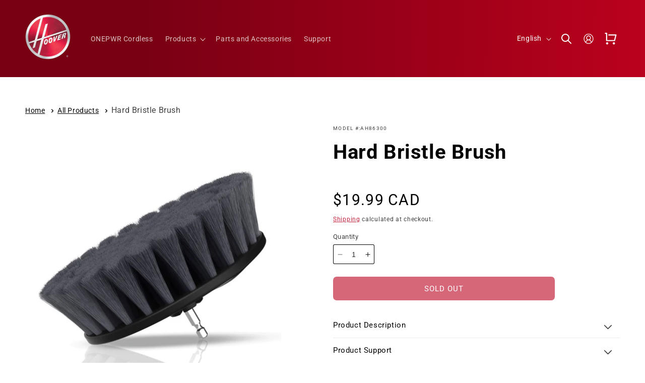

--- FILE ---
content_type: text/html; charset=utf-8
request_url: https://hoover.ca/products/hard-bristle-brush
body_size: 36291
content:
<!doctype html>
<html class="no-js" lang="en">
  <head>
    <meta charset="utf-8">
    <meta http-equiv="X-UA-Compatible" content="IE=edge">
    <meta name="viewport" content="width=device-width,initial-scale=1">
    <meta name="theme-color" content="">
    <link rel="canonical" href="https://hoover.ca/products/hard-bristle-brush"><link rel="icon" type="image/png" href="//hoover.ca/cdn/shop/files/Hoover-Logo_2020_Brushed_RGB_430x_email.png?crop=center&height=32&v=1614351080&width=32"><link rel="preconnect" href="https://fonts.shopifycdn.com" crossorigin><title>
      Hard Bristle Brush
 &ndash; Hoover Canada</title>

    
      <meta name="description" content="The Hoover Hard Bristle Brush is best for heavy-duty cleaning jobs. Remove stubborn stains and dirt from tough surfaces like brick, grout, cast iron, concrete and more, inside or outside the home. The ¼&quot; shank is compatible with most drills.">
    

    

<meta property="og:site_name" content="Hoover Canada">
<meta property="og:url" content="https://hoover.ca/products/hard-bristle-brush">
<meta property="og:title" content="Hard Bristle Brush">
<meta property="og:type" content="product">
<meta property="og:description" content="The Hoover Hard Bristle Brush is best for heavy-duty cleaning jobs. Remove stubborn stains and dirt from tough surfaces like brick, grout, cast iron, concrete and more, inside or outside the home. The ¼&quot; shank is compatible with most drills."><meta property="og:image" content="http://hoover.ca/cdn/shop/files/AH86300_hardbrush_hero_1.jpg?v=1716494939">
  <meta property="og:image:secure_url" content="https://hoover.ca/cdn/shop/files/AH86300_hardbrush_hero_1.jpg?v=1716494939">
  <meta property="og:image:width" content="2000">
  <meta property="og:image:height" content="2000"><meta property="og:price:amount" content="19.99">
  <meta property="og:price:currency" content="CAD"><meta name="twitter:card" content="summary_large_image">
<meta name="twitter:title" content="Hard Bristle Brush">
<meta name="twitter:description" content="The Hoover Hard Bristle Brush is best for heavy-duty cleaning jobs. Remove stubborn stains and dirt from tough surfaces like brick, grout, cast iron, concrete and more, inside or outside the home. The ¼&quot; shank is compatible with most drills.">


    <script src="//hoover.ca/cdn/shop/t/49/assets/constants.js?v=58251544750838685771741631406" defer="defer"></script>
    <script src="//hoover.ca/cdn/shop/t/49/assets/pubsub.js?v=158357773527763999511741631406" defer="defer"></script>
    <script src="//hoover.ca/cdn/shop/t/49/assets/global.js?v=107555370996836750531741631406" defer="defer"></script><script src="//hoover.ca/cdn/shop/t/49/assets/animations.js?v=123018302193849688301741631406" defer="defer"></script><script>window.performance && window.performance.mark && window.performance.mark('shopify.content_for_header.start');</script><meta id="shopify-digital-wallet" name="shopify-digital-wallet" content="/53059256508/digital_wallets/dialog">
<meta name="shopify-checkout-api-token" content="d77ecf7e7542088cee3fa2703e2bbc44">
<link rel="alternate" hreflang="x-default" href="https://hoover.ca/products/hard-bristle-brush">
<link rel="alternate" hreflang="en-CA" href="https://hoover.ca/products/hard-bristle-brush">
<link rel="alternate" hreflang="fr-CA" href="https://hoover.ca/fr/products/hard-bristle-brush">
<link rel="alternate" type="application/json+oembed" href="https://hoover.ca/products/hard-bristle-brush.oembed">
<script async="async" src="/checkouts/internal/preloads.js?locale=en-CA"></script>
<link rel="preconnect" href="https://shop.app" crossorigin="anonymous">
<script async="async" src="https://shop.app/checkouts/internal/preloads.js?locale=en-CA&shop_id=53059256508" crossorigin="anonymous"></script>
<script id="apple-pay-shop-capabilities" type="application/json">{"shopId":53059256508,"countryCode":"US","currencyCode":"CAD","merchantCapabilities":["supports3DS"],"merchantId":"gid:\/\/shopify\/Shop\/53059256508","merchantName":"Hoover Canada","requiredBillingContactFields":["postalAddress","email","phone"],"requiredShippingContactFields":["postalAddress","email","phone"],"shippingType":"shipping","supportedNetworks":["visa","masterCard","amex","discover","elo","jcb"],"total":{"type":"pending","label":"Hoover Canada","amount":"1.00"},"shopifyPaymentsEnabled":true,"supportsSubscriptions":true}</script>
<script id="shopify-features" type="application/json">{"accessToken":"d77ecf7e7542088cee3fa2703e2bbc44","betas":["rich-media-storefront-analytics"],"domain":"hoover.ca","predictiveSearch":true,"shopId":53059256508,"locale":"en"}</script>
<script>var Shopify = Shopify || {};
Shopify.shop = "shop-hooverca.myshopify.com";
Shopify.locale = "en";
Shopify.currency = {"active":"CAD","rate":"1.0"};
Shopify.country = "CA";
Shopify.theme = {"name":"Production - BV","id":141929087164,"schema_name":"Dawn","schema_version":"11.0.0","theme_store_id":null,"role":"main"};
Shopify.theme.handle = "null";
Shopify.theme.style = {"id":null,"handle":null};
Shopify.cdnHost = "hoover.ca/cdn";
Shopify.routes = Shopify.routes || {};
Shopify.routes.root = "/";</script>
<script type="module">!function(o){(o.Shopify=o.Shopify||{}).modules=!0}(window);</script>
<script>!function(o){function n(){var o=[];function n(){o.push(Array.prototype.slice.apply(arguments))}return n.q=o,n}var t=o.Shopify=o.Shopify||{};t.loadFeatures=n(),t.autoloadFeatures=n()}(window);</script>
<script>
  window.ShopifyPay = window.ShopifyPay || {};
  window.ShopifyPay.apiHost = "shop.app\/pay";
  window.ShopifyPay.redirectState = null;
</script>
<script id="shop-js-analytics" type="application/json">{"pageType":"product"}</script>
<script defer="defer" async type="module" src="//hoover.ca/cdn/shopifycloud/shop-js/modules/v2/client.init-shop-cart-sync_DlSlHazZ.en.esm.js"></script>
<script defer="defer" async type="module" src="//hoover.ca/cdn/shopifycloud/shop-js/modules/v2/chunk.common_D16XZWos.esm.js"></script>
<script type="module">
  await import("//hoover.ca/cdn/shopifycloud/shop-js/modules/v2/client.init-shop-cart-sync_DlSlHazZ.en.esm.js");
await import("//hoover.ca/cdn/shopifycloud/shop-js/modules/v2/chunk.common_D16XZWos.esm.js");

  window.Shopify.SignInWithShop?.initShopCartSync?.({"fedCMEnabled":true,"windoidEnabled":true});

</script>
<script>
  window.Shopify = window.Shopify || {};
  if (!window.Shopify.featureAssets) window.Shopify.featureAssets = {};
  window.Shopify.featureAssets['shop-js'] = {"shop-cart-sync":["modules/v2/client.shop-cart-sync_DKWYiEUO.en.esm.js","modules/v2/chunk.common_D16XZWos.esm.js"],"init-fed-cm":["modules/v2/client.init-fed-cm_vfPMjZAC.en.esm.js","modules/v2/chunk.common_D16XZWos.esm.js"],"init-shop-email-lookup-coordinator":["modules/v2/client.init-shop-email-lookup-coordinator_CR38P6MB.en.esm.js","modules/v2/chunk.common_D16XZWos.esm.js"],"init-shop-cart-sync":["modules/v2/client.init-shop-cart-sync_DlSlHazZ.en.esm.js","modules/v2/chunk.common_D16XZWos.esm.js"],"shop-cash-offers":["modules/v2/client.shop-cash-offers_CJw4IQ6B.en.esm.js","modules/v2/chunk.common_D16XZWos.esm.js","modules/v2/chunk.modal_UwFWkumu.esm.js"],"shop-toast-manager":["modules/v2/client.shop-toast-manager_BY778Uv6.en.esm.js","modules/v2/chunk.common_D16XZWos.esm.js"],"init-windoid":["modules/v2/client.init-windoid_DVhZdEm3.en.esm.js","modules/v2/chunk.common_D16XZWos.esm.js"],"shop-button":["modules/v2/client.shop-button_D2ZzKUPa.en.esm.js","modules/v2/chunk.common_D16XZWos.esm.js"],"avatar":["modules/v2/client.avatar_BTnouDA3.en.esm.js"],"init-customer-accounts-sign-up":["modules/v2/client.init-customer-accounts-sign-up_CQZUmjGN.en.esm.js","modules/v2/client.shop-login-button_Cu5K-F7X.en.esm.js","modules/v2/chunk.common_D16XZWos.esm.js","modules/v2/chunk.modal_UwFWkumu.esm.js"],"pay-button":["modules/v2/client.pay-button_CcBqbGU7.en.esm.js","modules/v2/chunk.common_D16XZWos.esm.js"],"init-shop-for-new-customer-accounts":["modules/v2/client.init-shop-for-new-customer-accounts_B5DR5JTE.en.esm.js","modules/v2/client.shop-login-button_Cu5K-F7X.en.esm.js","modules/v2/chunk.common_D16XZWos.esm.js","modules/v2/chunk.modal_UwFWkumu.esm.js"],"shop-login-button":["modules/v2/client.shop-login-button_Cu5K-F7X.en.esm.js","modules/v2/chunk.common_D16XZWos.esm.js","modules/v2/chunk.modal_UwFWkumu.esm.js"],"shop-follow-button":["modules/v2/client.shop-follow-button_BX8Slf17.en.esm.js","modules/v2/chunk.common_D16XZWos.esm.js","modules/v2/chunk.modal_UwFWkumu.esm.js"],"init-customer-accounts":["modules/v2/client.init-customer-accounts_DjKkmQ2w.en.esm.js","modules/v2/client.shop-login-button_Cu5K-F7X.en.esm.js","modules/v2/chunk.common_D16XZWos.esm.js","modules/v2/chunk.modal_UwFWkumu.esm.js"],"lead-capture":["modules/v2/client.lead-capture_ChWCg7nV.en.esm.js","modules/v2/chunk.common_D16XZWos.esm.js","modules/v2/chunk.modal_UwFWkumu.esm.js"],"checkout-modal":["modules/v2/client.checkout-modal_DPnpVyv-.en.esm.js","modules/v2/chunk.common_D16XZWos.esm.js","modules/v2/chunk.modal_UwFWkumu.esm.js"],"shop-login":["modules/v2/client.shop-login_leRXJtcZ.en.esm.js","modules/v2/chunk.common_D16XZWos.esm.js","modules/v2/chunk.modal_UwFWkumu.esm.js"],"payment-terms":["modules/v2/client.payment-terms_Bp9K0NXD.en.esm.js","modules/v2/chunk.common_D16XZWos.esm.js","modules/v2/chunk.modal_UwFWkumu.esm.js"]};
</script>
<script>(function() {
  var isLoaded = false;
  function asyncLoad() {
    if (isLoaded) return;
    isLoaded = true;
    var urls = ["\/\/cdn.shopify.com\/proxy\/05810153c72108cc3dfe1e9a4be64da6e425381cae536b83d2e156d6411e9f9e\/apps.bazaarvoice.com\/deployments\/hoover-ca\/main_site\/production\/en_CA\/bv.js?shop=shop-hooverca.myshopify.com\u0026sp-cache-control=cHVibGljLCBtYXgtYWdlPTkwMA"];
    for (var i = 0; i < urls.length; i++) {
      var s = document.createElement('script');
      s.type = 'text/javascript';
      s.async = true;
      s.src = urls[i];
      var x = document.getElementsByTagName('script')[0];
      x.parentNode.insertBefore(s, x);
    }
  };
  if(window.attachEvent) {
    window.attachEvent('onload', asyncLoad);
  } else {
    window.addEventListener('load', asyncLoad, false);
  }
})();</script>
<script id="__st">var __st={"a":53059256508,"offset":-18000,"reqid":"bbe4132a-1009-4405-916c-8c0b4b96508c-1768568000","pageurl":"hoover.ca\/products\/hard-bristle-brush","u":"a2b19949ebec","p":"product","rtyp":"product","rid":8401082646716};</script>
<script>window.ShopifyPaypalV4VisibilityTracking = true;</script>
<script id="form-persister">!function(){'use strict';const t='contact',e='new_comment',n=[[t,t],['blogs',e],['comments',e],[t,'customer']],o='password',r='form_key',c=['recaptcha-v3-token','g-recaptcha-response','h-captcha-response',o],s=()=>{try{return window.sessionStorage}catch{return}},i='__shopify_v',u=t=>t.elements[r],a=function(){const t=[...n].map((([t,e])=>`form[action*='/${t}']:not([data-nocaptcha='true']) input[name='form_type'][value='${e}']`)).join(',');var e;return e=t,()=>e?[...document.querySelectorAll(e)].map((t=>t.form)):[]}();function m(t){const e=u(t);a().includes(t)&&(!e||!e.value)&&function(t){try{if(!s())return;!function(t){const e=s();if(!e)return;const n=u(t);if(!n)return;const o=n.value;o&&e.removeItem(o)}(t);const e=Array.from(Array(32),(()=>Math.random().toString(36)[2])).join('');!function(t,e){u(t)||t.append(Object.assign(document.createElement('input'),{type:'hidden',name:r})),t.elements[r].value=e}(t,e),function(t,e){const n=s();if(!n)return;const r=[...t.querySelectorAll(`input[type='${o}']`)].map((({name:t})=>t)),u=[...c,...r],a={};for(const[o,c]of new FormData(t).entries())u.includes(o)||(a[o]=c);n.setItem(e,JSON.stringify({[i]:1,action:t.action,data:a}))}(t,e)}catch(e){console.error('failed to persist form',e)}}(t)}const f=t=>{if('true'===t.dataset.persistBound)return;const e=function(t,e){const n=function(t){return'function'==typeof t.submit?t.submit:HTMLFormElement.prototype.submit}(t).bind(t);return function(){let t;return()=>{t||(t=!0,(()=>{try{e(),n()}catch(t){(t=>{console.error('form submit failed',t)})(t)}})(),setTimeout((()=>t=!1),250))}}()}(t,(()=>{m(t)}));!function(t,e){if('function'==typeof t.submit&&'function'==typeof e)try{t.submit=e}catch{}}(t,e),t.addEventListener('submit',(t=>{t.preventDefault(),e()})),t.dataset.persistBound='true'};!function(){function t(t){const e=(t=>{const e=t.target;return e instanceof HTMLFormElement?e:e&&e.form})(t);e&&m(e)}document.addEventListener('submit',t),document.addEventListener('DOMContentLoaded',(()=>{const e=a();for(const t of e)f(t);var n;n=document.body,new window.MutationObserver((t=>{for(const e of t)if('childList'===e.type&&e.addedNodes.length)for(const t of e.addedNodes)1===t.nodeType&&'FORM'===t.tagName&&a().includes(t)&&f(t)})).observe(n,{childList:!0,subtree:!0,attributes:!1}),document.removeEventListener('submit',t)}))}()}();</script>
<script integrity="sha256-4kQ18oKyAcykRKYeNunJcIwy7WH5gtpwJnB7kiuLZ1E=" data-source-attribution="shopify.loadfeatures" defer="defer" src="//hoover.ca/cdn/shopifycloud/storefront/assets/storefront/load_feature-a0a9edcb.js" crossorigin="anonymous"></script>
<script crossorigin="anonymous" defer="defer" src="//hoover.ca/cdn/shopifycloud/storefront/assets/shopify_pay/storefront-65b4c6d7.js?v=20250812"></script>
<script data-source-attribution="shopify.dynamic_checkout.dynamic.init">var Shopify=Shopify||{};Shopify.PaymentButton=Shopify.PaymentButton||{isStorefrontPortableWallets:!0,init:function(){window.Shopify.PaymentButton.init=function(){};var t=document.createElement("script");t.src="https://hoover.ca/cdn/shopifycloud/portable-wallets/latest/portable-wallets.en.js",t.type="module",document.head.appendChild(t)}};
</script>
<script data-source-attribution="shopify.dynamic_checkout.buyer_consent">
  function portableWalletsHideBuyerConsent(e){var t=document.getElementById("shopify-buyer-consent"),n=document.getElementById("shopify-subscription-policy-button");t&&n&&(t.classList.add("hidden"),t.setAttribute("aria-hidden","true"),n.removeEventListener("click",e))}function portableWalletsShowBuyerConsent(e){var t=document.getElementById("shopify-buyer-consent"),n=document.getElementById("shopify-subscription-policy-button");t&&n&&(t.classList.remove("hidden"),t.removeAttribute("aria-hidden"),n.addEventListener("click",e))}window.Shopify?.PaymentButton&&(window.Shopify.PaymentButton.hideBuyerConsent=portableWalletsHideBuyerConsent,window.Shopify.PaymentButton.showBuyerConsent=portableWalletsShowBuyerConsent);
</script>
<script data-source-attribution="shopify.dynamic_checkout.cart.bootstrap">document.addEventListener("DOMContentLoaded",(function(){function t(){return document.querySelector("shopify-accelerated-checkout-cart, shopify-accelerated-checkout")}if(t())Shopify.PaymentButton.init();else{new MutationObserver((function(e,n){t()&&(Shopify.PaymentButton.init(),n.disconnect())})).observe(document.body,{childList:!0,subtree:!0})}}));
</script>
<link id="shopify-accelerated-checkout-styles" rel="stylesheet" media="screen" href="https://hoover.ca/cdn/shopifycloud/portable-wallets/latest/accelerated-checkout-backwards-compat.css" crossorigin="anonymous">
<style id="shopify-accelerated-checkout-cart">
        #shopify-buyer-consent {
  margin-top: 1em;
  display: inline-block;
  width: 100%;
}

#shopify-buyer-consent.hidden {
  display: none;
}

#shopify-subscription-policy-button {
  background: none;
  border: none;
  padding: 0;
  text-decoration: underline;
  font-size: inherit;
  cursor: pointer;
}

#shopify-subscription-policy-button::before {
  box-shadow: none;
}

      </style>
<script id="sections-script" data-sections="header" defer="defer" src="//hoover.ca/cdn/shop/t/49/compiled_assets/scripts.js?3478"></script>
<script>window.performance && window.performance.mark && window.performance.mark('shopify.content_for_header.end');</script>


    <style data-shopify>
      @font-face {
  font-family: Roboto;
  font-weight: 400;
  font-style: normal;
  font-display: swap;
  src: url("//hoover.ca/cdn/fonts/roboto/roboto_n4.2019d890f07b1852f56ce63ba45b2db45d852cba.woff2") format("woff2"),
       url("//hoover.ca/cdn/fonts/roboto/roboto_n4.238690e0007583582327135619c5f7971652fa9d.woff") format("woff");
}

      @font-face {
  font-family: Roboto;
  font-weight: 700;
  font-style: normal;
  font-display: swap;
  src: url("//hoover.ca/cdn/fonts/roboto/roboto_n7.f38007a10afbbde8976c4056bfe890710d51dec2.woff2") format("woff2"),
       url("//hoover.ca/cdn/fonts/roboto/roboto_n7.94bfdd3e80c7be00e128703d245c207769d763f9.woff") format("woff");
}

      @font-face {
  font-family: Roboto;
  font-weight: 400;
  font-style: italic;
  font-display: swap;
  src: url("//hoover.ca/cdn/fonts/roboto/roboto_i4.57ce898ccda22ee84f49e6b57ae302250655e2d4.woff2") format("woff2"),
       url("//hoover.ca/cdn/fonts/roboto/roboto_i4.b21f3bd061cbcb83b824ae8c7671a82587b264bf.woff") format("woff");
}

      @font-face {
  font-family: Roboto;
  font-weight: 700;
  font-style: italic;
  font-display: swap;
  src: url("//hoover.ca/cdn/fonts/roboto/roboto_i7.7ccaf9410746f2c53340607c42c43f90a9005937.woff2") format("woff2"),
       url("//hoover.ca/cdn/fonts/roboto/roboto_i7.49ec21cdd7148292bffea74c62c0df6e93551516.woff") format("woff");
}

      @font-face {
  font-family: Roboto;
  font-weight: 400;
  font-style: normal;
  font-display: swap;
  src: url("//hoover.ca/cdn/fonts/roboto/roboto_n4.2019d890f07b1852f56ce63ba45b2db45d852cba.woff2") format("woff2"),
       url("//hoover.ca/cdn/fonts/roboto/roboto_n4.238690e0007583582327135619c5f7971652fa9d.woff") format("woff");
}


      
        :root,
        .color-background-1 {
          --color-background: 255,255,255;
        
          --gradient-background: #ffffff;
        
        --color-foreground: 18,18,18;
        --color-shadow: 18,18,18;
        --color-button: 255,255,255;
        --color-button-text: 35,31,32;
        --color-secondary-button: 255,255,255;
        --color-secondary-button-text: 18,18,18;
        --color-link: 18,18,18;
        --color-badge-foreground: 18,18,18;
        --color-badge-background: 255,255,255;
        --color-badge-border: 18,18,18;
        --payment-terms-background-color: rgb(255 255 255);
      }
      
        
        .color-background-2 {
          --color-background: 217,217,217;
        
          --gradient-background: #d9d9d9;
        
        --color-foreground: 18,18,18;
        --color-shadow: 18,18,18;
        --color-button: 18,18,18;
        --color-button-text: 243,243,243;
        --color-secondary-button: 217,217,217;
        --color-secondary-button-text: 18,18,18;
        --color-link: 18,18,18;
        --color-badge-foreground: 18,18,18;
        --color-badge-background: 217,217,217;
        --color-badge-border: 18,18,18;
        --payment-terms-background-color: rgb(217 217 217);
      }
      
        
        .color-inverse {
          --color-background: 36,40,51;
        
          --gradient-background: #242833;
        
        --color-foreground: 255,255,255;
        --color-shadow: 18,18,18;
        --color-button: 255,255,255;
        --color-button-text: 0,0,0;
        --color-secondary-button: 36,40,51;
        --color-secondary-button-text: 255,255,255;
        --color-link: 255,255,255;
        --color-badge-foreground: 255,255,255;
        --color-badge-background: 36,40,51;
        --color-badge-border: 255,255,255;
        --payment-terms-background-color: rgb(36 40 51);
      }
      
        
        .color-accent-1 {
          --color-background: 0,0,0;
        
          --gradient-background: #000000;
        
        --color-foreground: 255,255,255;
        --color-shadow: 18,18,18;
        --color-button: 255,255,255;
        --color-button-text: 18,18,18;
        --color-secondary-button: 0,0,0;
        --color-secondary-button-text: 255,255,255;
        --color-link: 255,255,255;
        --color-badge-foreground: 255,255,255;
        --color-badge-background: 0,0,0;
        --color-badge-border: 255,255,255;
        --payment-terms-background-color: rgb(0 0 0);
      }
      
        
        .color-accent-2 {
          --color-background: 51,79,180;
        
          --gradient-background: #334fb4;
        
        --color-foreground: 255,255,255;
        --color-shadow: 18,18,18;
        --color-button: 255,255,255;
        --color-button-text: 51,79,180;
        --color-secondary-button: 51,79,180;
        --color-secondary-button-text: 255,255,255;
        --color-link: 255,255,255;
        --color-badge-foreground: 255,255,255;
        --color-badge-background: 51,79,180;
        --color-badge-border: 255,255,255;
        --payment-terms-background-color: rgb(51 79 180);
      }
      
        
        .color-scheme-f4fa3660-0d51-4925-a9a2-fe1dac794f00 {
          --color-background: 0,0,0;
        
          --gradient-background: linear-gradient(180deg, rgba(217, 217, 217, 1), rgba(37, 33, 34, 1) 0.01%, rgba(59, 58, 58, 1) 100%);
        
        --color-foreground: 255,255,255;
        --color-shadow: 18,18,18;
        --color-button: 187,3,33;
        --color-button-text: 255,255,255;
        --color-secondary-button: 0,0,0;
        --color-secondary-button-text: 51,79,180;
        --color-link: 51,79,180;
        --color-badge-foreground: 255,255,255;
        --color-badge-background: 0,0,0;
        --color-badge-border: 255,255,255;
        --payment-terms-background-color: rgb(0 0 0);
      }
      
        
        .color-scheme-2267978d-7056-4583-ab80-6efbe0c6fb35 {
          --color-background: 79,76,77;
        
          --gradient-background: #4f4c4d;
        
        --color-foreground: 255,255,255;
        --color-shadow: 18,18,18;
        --color-button: 255,255,255;
        --color-button-text: 35,31,32;
        --color-secondary-button: 79,76,77;
        --color-secondary-button-text: 18,18,18;
        --color-link: 18,18,18;
        --color-badge-foreground: 255,255,255;
        --color-badge-background: 79,76,77;
        --color-badge-border: 255,255,255;
        --payment-terms-background-color: rgb(79 76 77);
      }
      
        
        .color-scheme-19247177-e54a-4439-be79-b7111fa91f35 {
          --color-background: 255,255,255;
        
          --gradient-background: #ffffff;
        
        --color-foreground: 0,0,0;
        --color-shadow: 18,18,18;
        --color-button: 187,3,33;
        --color-button-text: 255,255,255;
        --color-secondary-button: 255,255,255;
        --color-secondary-button-text: 187,3,33;
        --color-link: 187,3,33;
        --color-badge-foreground: 0,0,0;
        --color-badge-background: 255,255,255;
        --color-badge-border: 0,0,0;
        --payment-terms-background-color: rgb(255 255 255);
      }
      
        
        .color-scheme-4d1ef2b3-83eb-4d41-81ef-5eb34ead9026 {
          --color-background: 18,18,18;
        
          --gradient-background: radial-gradient(rgba(18, 18, 18, 0.34) 42%, rgba(221, 39, 57, 0) 64%);
        
        --color-foreground: 255,255,255;
        --color-shadow: 18,18,18;
        --color-button: 187,3,33;
        --color-button-text: 255,255,255;
        --color-secondary-button: 18,18,18;
        --color-secondary-button-text: 18,18,18;
        --color-link: 18,18,18;
        --color-badge-foreground: 255,255,255;
        --color-badge-background: 18,18,18;
        --color-badge-border: 255,255,255;
        --payment-terms-background-color: rgb(18 18 18);
      }
      
        
        .color-scheme-114e8c3e-1b05-462a-a483-2e768f6e04ef {
          --color-background: 0,0,0;
        
          --gradient-background: rgba(0,0,0,0);
        
        --color-foreground: 35,31,32;
        --color-shadow: 18,18,18;
        --color-button: 35,31,32;
        --color-button-text: 255,255,255;
        --color-secondary-button: 0,0,0;
        --color-secondary-button-text: 35,31,32;
        --color-link: 35,31,32;
        --color-badge-foreground: 35,31,32;
        --color-badge-background: 0,0,0;
        --color-badge-border: 35,31,32;
        --payment-terms-background-color: rgb(0 0 0);
      }
      
        
        .color-scheme-bcb1f64c-688e-4fb5-83df-16c61ee0caa4 {
          --color-background: 35,31,32;
        
          --gradient-background: #231f20;
        
        --color-foreground: 255,255,255;
        --color-shadow: 18,18,18;
        --color-button: 187,3,33;
        --color-button-text: 255,255,255;
        --color-secondary-button: 35,31,32;
        --color-secondary-button-text: 255,255,255;
        --color-link: 255,255,255;
        --color-badge-foreground: 255,255,255;
        --color-badge-background: 35,31,32;
        --color-badge-border: 255,255,255;
        --payment-terms-background-color: rgb(35 31 32);
      }
      
        
        .color-scheme-5e29903a-b59a-45dc-ac9f-1d665b6bcfc1 {
          --color-background: 255,255,255;
        
          --gradient-background: #ffffff;
        
        --color-foreground: 35,31,32;
        --color-shadow: 18,18,18;
        --color-button: 187,3,33;
        --color-button-text: 255,255,255;
        --color-secondary-button: 255,255,255;
        --color-secondary-button-text: 18,18,18;
        --color-link: 18,18,18;
        --color-badge-foreground: 35,31,32;
        --color-badge-background: 255,255,255;
        --color-badge-border: 35,31,32;
        --payment-terms-background-color: rgb(255 255 255);
      }
      
        
        .color-scheme-e8668fb9-45ad-48c3-b1b5-d4b29e1bd2a3 {
          --color-background: 255,255,255;
        
          --gradient-background: #ffffff;
        
        --color-foreground: 18,18,18;
        --color-shadow: 18,18,18;
        --color-button: 18,18,18;
        --color-button-text: 255,255,255;
        --color-secondary-button: 255,255,255;
        --color-secondary-button-text: 18,18,18;
        --color-link: 18,18,18;
        --color-badge-foreground: 18,18,18;
        --color-badge-background: 255,255,255;
        --color-badge-border: 18,18,18;
        --payment-terms-background-color: rgb(255 255 255);
      }
      
        
        .color-scheme-b2482902-8f8b-496c-9e2e-3a6a4736b45a {
          --color-background: 187,3,33;
        
          --gradient-background: linear-gradient(91deg, rgba(121, 0, 19, 1) 22.56%, rgba(203, 1, 32, 1) 118.93%);
        
        --color-foreground: 255,255,255;
        --color-shadow: 18,18,18;
        --color-button: 255,255,255;
        --color-button-text: 24,24,24;
        --color-secondary-button: 187,3,33;
        --color-secondary-button-text: 18,18,18;
        --color-link: 18,18,18;
        --color-badge-foreground: 255,255,255;
        --color-badge-background: 187,3,33;
        --color-badge-border: 255,255,255;
        --payment-terms-background-color: rgb(187 3 33);
      }
      
        
        .color-scheme-760417e5-6d8b-41c8-8fb1-4f5b88f98869 {
          --color-background: 243,245,246;
        
          --gradient-background: #f3f5f6;
        
        --color-foreground: 24,24,24;
        --color-shadow: 24,24,24;
        --color-button: 18,18,18;
        --color-button-text: 255,255,255;
        --color-secondary-button: 243,245,246;
        --color-secondary-button-text: 24,24,24;
        --color-link: 24,24,24;
        --color-badge-foreground: 24,24,24;
        --color-badge-background: 243,245,246;
        --color-badge-border: 24,24,24;
        --payment-terms-background-color: rgb(243 245 246);
      }
      
        
        .color-scheme-24907c5a-8e63-461f-82a2-9ce152976a69 {
          --color-background: 51,63,72;
        
          --gradient-background: #333f48;
        
        --color-foreground: 255,255,255;
        --color-shadow: 18,18,18;
        --color-button: 255,255,255;
        --color-button-text: 35,31,32;
        --color-secondary-button: 51,63,72;
        --color-secondary-button-text: 18,18,18;
        --color-link: 18,18,18;
        --color-badge-foreground: 255,255,255;
        --color-badge-background: 51,63,72;
        --color-badge-border: 255,255,255;
        --payment-terms-background-color: rgb(51 63 72);
      }
      

      body, .color-background-1, .color-background-2, .color-inverse, .color-accent-1, .color-accent-2, .color-scheme-f4fa3660-0d51-4925-a9a2-fe1dac794f00, .color-scheme-2267978d-7056-4583-ab80-6efbe0c6fb35, .color-scheme-19247177-e54a-4439-be79-b7111fa91f35, .color-scheme-4d1ef2b3-83eb-4d41-81ef-5eb34ead9026, .color-scheme-114e8c3e-1b05-462a-a483-2e768f6e04ef, .color-scheme-bcb1f64c-688e-4fb5-83df-16c61ee0caa4, .color-scheme-5e29903a-b59a-45dc-ac9f-1d665b6bcfc1, .color-scheme-e8668fb9-45ad-48c3-b1b5-d4b29e1bd2a3, .color-scheme-b2482902-8f8b-496c-9e2e-3a6a4736b45a, .color-scheme-760417e5-6d8b-41c8-8fb1-4f5b88f98869, .color-scheme-24907c5a-8e63-461f-82a2-9ce152976a69 {
        color: rgba(var(--color-foreground), 0.75);
        background-color: rgb(var(--color-background));
      }

      :root {
        --font-body-family: Roboto, sans-serif;
        --font-body-style: normal;
        --font-body-weight: 400;
        --font-body-weight-bold: 700;

        --font-heading-family: Roboto, sans-serif;
        --font-heading-style: normal;
        --font-heading-weight: 400;

        --font-body-scale: 1.0;
        --font-heading-scale: 1.0;

        --media-padding: px;
        --media-border-opacity: 0.0;
        --media-border-width: 1px;
        --media-radius: 6px;
        --media-shadow-opacity: 0.0;
        --media-shadow-horizontal-offset: 0px;
        --media-shadow-vertical-offset: 4px;
        --media-shadow-blur-radius: 5px;
        --media-shadow-visible: 0;

        --page-width: 160rem;
        --page-width-margin: 0rem;

        --product-card-image-padding: 0.0rem;
        --product-card-corner-radius: 0.0rem;
        --product-card-text-alignment: center;
        --product-card-border-width: 0.0rem;
        --product-card-border-opacity: 0.0;
        --product-card-shadow-opacity: 0.0;
        --product-card-shadow-visible: 0;
        --product-card-shadow-horizontal-offset: 0.0rem;
        --product-card-shadow-vertical-offset: 0.4rem;
        --product-card-shadow-blur-radius: 0.5rem;

        --collection-card-image-padding: 0.0rem;
        --collection-card-corner-radius: 0.0rem;
        --collection-card-text-alignment: left;
        --collection-card-border-width: 0.2rem;
        --collection-card-border-opacity: 0.0;
        --collection-card-shadow-opacity: 0.0;
        --collection-card-shadow-visible: 0;
        --collection-card-shadow-horizontal-offset: 0.0rem;
        --collection-card-shadow-vertical-offset: 0.4rem;
        --collection-card-shadow-blur-radius: 0.5rem;

        --blog-card-image-padding: 0.0rem;
        --blog-card-corner-radius: 0.0rem;
        --blog-card-text-alignment: left;
        --blog-card-border-width: 0.0rem;
        --blog-card-border-opacity: 0.1;
        --blog-card-shadow-opacity: 0.0;
        --blog-card-shadow-visible: 0;
        --blog-card-shadow-horizontal-offset: 0.0rem;
        --blog-card-shadow-vertical-offset: 0.4rem;
        --blog-card-shadow-blur-radius: 0.5rem;

        --badge-corner-radius: 0.6rem;

        --popup-border-width: 0px;
        --popup-border-opacity: 0.0;
        --popup-corner-radius: 8px;
        --popup-shadow-opacity: 0.1;
        --popup-shadow-horizontal-offset: 2px;
        --popup-shadow-vertical-offset: 2px;
        --popup-shadow-blur-radius: 5px;

        --drawer-border-width: 1px;
        --drawer-border-opacity: 0.1;
        --drawer-shadow-opacity: 0.0;
        --drawer-shadow-horizontal-offset: 0px;
        --drawer-shadow-vertical-offset: 4px;
        --drawer-shadow-blur-radius: 5px;

        --spacing-sections-desktop: 0px;
        --spacing-sections-mobile: 0px;

        --grid-desktop-vertical-spacing: 20px;
        --grid-desktop-horizontal-spacing: 28px;
        --grid-mobile-vertical-spacing: 10px;
        --grid-mobile-horizontal-spacing: 14px;

        --text-boxes-border-opacity: 0.1;
        --text-boxes-border-width: 0px;
        --text-boxes-radius: 0px;
        --text-boxes-shadow-opacity: 0.0;
        --text-boxes-shadow-visible: 0;
        --text-boxes-shadow-horizontal-offset: 0px;
        --text-boxes-shadow-vertical-offset: 4px;
        --text-boxes-shadow-blur-radius: 5px;

        --buttons-radius: 6px;
        --buttons-radius-outset: 7px;
        --buttons-border-width: 1px;
        --buttons-border-opacity: 1.0;
        --buttons-shadow-opacity: 0.0;
        --buttons-shadow-visible: 0;
        --buttons-shadow-horizontal-offset: 0px;
        --buttons-shadow-vertical-offset: 4px;
        --buttons-shadow-blur-radius: 5px;
        --buttons-border-offset: 0.3px;

        --inputs-radius: 2px;
        --inputs-border-width: 1px;
        --inputs-border-opacity: 1.0;
        --inputs-shadow-opacity: 0.0;
        --inputs-shadow-horizontal-offset: 2px;
        --inputs-margin-offset: 0px;
        --inputs-shadow-vertical-offset: 2px;
        --inputs-shadow-blur-radius: 5px;
        --inputs-radius-outset: 3px;

        --variant-pills-radius: 40px;
        --variant-pills-border-width: 1px;
        --variant-pills-border-opacity: 0.55;
        --variant-pills-shadow-opacity: 0.0;
        --variant-pills-shadow-horizontal-offset: 0px;
        --variant-pills-shadow-vertical-offset: 4px;
        --variant-pills-shadow-blur-radius: 5px;
        scroll-behavior: smooth;
      }

      *,
      *::before,
      *::after {
        box-sizing: inherit;
      }

      html {
        box-sizing: border-box;
        font-size: calc(var(--font-body-scale) * 62.5%);
        height: 100%;
      }

      body {
        display: grid;
        grid-template-rows: auto auto 1fr auto;
        grid-template-columns: 100%;
        min-height: 100%;
        margin: 0;
        font-size: 1.5rem;
        letter-spacing: 0.06rem;
        line-height: calc(1 + 0.8 / var(--font-body-scale));
        font-family: var(--font-body-family);
        font-style: var(--font-body-style);
        font-weight: var(--font-body-weight);
      }

      @media screen and (min-width: 750px) {
        body {
          font-size: 1.6rem;
        }
      }
    </style>

    <link href="//hoover.ca/cdn/shop/t/49/assets/base.css?v=1263156096193502931741631406" rel="stylesheet" type="text/css" media="all" />
<link rel="preload" as="font" href="//hoover.ca/cdn/fonts/roboto/roboto_n4.2019d890f07b1852f56ce63ba45b2db45d852cba.woff2" type="font/woff2" crossorigin><link rel="preload" as="font" href="//hoover.ca/cdn/fonts/roboto/roboto_n4.2019d890f07b1852f56ce63ba45b2db45d852cba.woff2" type="font/woff2" crossorigin><link href="//hoover.ca/cdn/shop/t/49/assets/component-localization-form.css?v=143319823105703127341741631406" rel="stylesheet" type="text/css" media="all" />
      <script src="//hoover.ca/cdn/shop/t/49/assets/localization-form.js?v=161644695336821385561741631406" defer="defer"></script>
      <link href="//hoover.ca/cdn/shop/t/49/assets/component-predictive-search.css?v=118923337488134913561741631406" rel="stylesheet" type="text/css" media="all" />
<script>
      document.documentElement.className = document.documentElement.className.replace('no-js', 'js');
      if (Shopify.designMode) {
        document.documentElement.classList.add('shopify-design-mode');
      }
    </script>



    

    


      <!-- ABTASTY -->
  

    
      <script src="https://apps.bazaarvoice.com/deployments/hoover-ca/main_site/production/en_CA/bv.js" async=""></script>
    
    
  <!-- BEGIN app block: shopify://apps/klaviyo-email-marketing-sms/blocks/klaviyo-onsite-embed/2632fe16-c075-4321-a88b-50b567f42507 -->












  <script async src="https://static.klaviyo.com/onsite/js/XC46Pb/klaviyo.js?company_id=XC46Pb"></script>
  <script>!function(){if(!window.klaviyo){window._klOnsite=window._klOnsite||[];try{window.klaviyo=new Proxy({},{get:function(n,i){return"push"===i?function(){var n;(n=window._klOnsite).push.apply(n,arguments)}:function(){for(var n=arguments.length,o=new Array(n),w=0;w<n;w++)o[w]=arguments[w];var t="function"==typeof o[o.length-1]?o.pop():void 0,e=new Promise((function(n){window._klOnsite.push([i].concat(o,[function(i){t&&t(i),n(i)}]))}));return e}}})}catch(n){window.klaviyo=window.klaviyo||[],window.klaviyo.push=function(){var n;(n=window._klOnsite).push.apply(n,arguments)}}}}();</script>

  
    <script id="viewed_product">
      if (item == null) {
        var _learnq = _learnq || [];

        var MetafieldReviews = null
        var MetafieldYotpoRating = null
        var MetafieldYotpoCount = null
        var MetafieldLooxRating = null
        var MetafieldLooxCount = null
        var okendoProduct = null
        var okendoProductReviewCount = null
        var okendoProductReviewAverageValue = null
        try {
          // The following fields are used for Customer Hub recently viewed in order to add reviews.
          // This information is not part of __kla_viewed. Instead, it is part of __kla_viewed_reviewed_items
          MetafieldReviews = {};
          MetafieldYotpoRating = null
          MetafieldYotpoCount = null
          MetafieldLooxRating = null
          MetafieldLooxCount = null

          okendoProduct = null
          // If the okendo metafield is not legacy, it will error, which then requires the new json formatted data
          if (okendoProduct && 'error' in okendoProduct) {
            okendoProduct = null
          }
          okendoProductReviewCount = okendoProduct ? okendoProduct.reviewCount : null
          okendoProductReviewAverageValue = okendoProduct ? okendoProduct.reviewAverageValue : null
        } catch (error) {
          console.error('Error in Klaviyo onsite reviews tracking:', error);
        }

        var item = {
          Name: "Hard Bristle Brush",
          ProductID: 8401082646716,
          Categories: ["Hard Floor \u0026 Steam Cleaners","Hard Floor Cleaners","TEST COLLECTION","Tools \u0026 Attachments","Tools and Accessories (NO EDLP)"],
          ImageURL: "https://hoover.ca/cdn/shop/files/AH86300_hardbrush_hero_1_grande.jpg?v=1716494939",
          URL: "https://hoover.ca/products/hard-bristle-brush",
          Brand: "Hoover Canada",
          Price: "$19.99",
          Value: "19.99",
          CompareAtPrice: "$0.00"
        };
        _learnq.push(['track', 'Viewed Product', item]);
        _learnq.push(['trackViewedItem', {
          Title: item.Name,
          ItemId: item.ProductID,
          Categories: item.Categories,
          ImageUrl: item.ImageURL,
          Url: item.URL,
          Metadata: {
            Brand: item.Brand,
            Price: item.Price,
            Value: item.Value,
            CompareAtPrice: item.CompareAtPrice
          },
          metafields:{
            reviews: MetafieldReviews,
            yotpo:{
              rating: MetafieldYotpoRating,
              count: MetafieldYotpoCount,
            },
            loox:{
              rating: MetafieldLooxRating,
              count: MetafieldLooxCount,
            },
            okendo: {
              rating: okendoProductReviewAverageValue,
              count: okendoProductReviewCount,
            }
          }
        }]);
      }
    </script>
  




  <script>
    window.klaviyoReviewsProductDesignMode = false
  </script>







<!-- END app block --><link href="https://monorail-edge.shopifysvc.com" rel="dns-prefetch">
<script>(function(){if ("sendBeacon" in navigator && "performance" in window) {try {var session_token_from_headers = performance.getEntriesByType('navigation')[0].serverTiming.find(x => x.name == '_s').description;} catch {var session_token_from_headers = undefined;}var session_cookie_matches = document.cookie.match(/_shopify_s=([^;]*)/);var session_token_from_cookie = session_cookie_matches && session_cookie_matches.length === 2 ? session_cookie_matches[1] : "";var session_token = session_token_from_headers || session_token_from_cookie || "";function handle_abandonment_event(e) {var entries = performance.getEntries().filter(function(entry) {return /monorail-edge.shopifysvc.com/.test(entry.name);});if (!window.abandonment_tracked && entries.length === 0) {window.abandonment_tracked = true;var currentMs = Date.now();var navigation_start = performance.timing.navigationStart;var payload = {shop_id: 53059256508,url: window.location.href,navigation_start,duration: currentMs - navigation_start,session_token,page_type: "product"};window.navigator.sendBeacon("https://monorail-edge.shopifysvc.com/v1/produce", JSON.stringify({schema_id: "online_store_buyer_site_abandonment/1.1",payload: payload,metadata: {event_created_at_ms: currentMs,event_sent_at_ms: currentMs}}));}}window.addEventListener('pagehide', handle_abandonment_event);}}());</script>
<script id="web-pixels-manager-setup">(function e(e,d,r,n,o){if(void 0===o&&(o={}),!Boolean(null===(a=null===(i=window.Shopify)||void 0===i?void 0:i.analytics)||void 0===a?void 0:a.replayQueue)){var i,a;window.Shopify=window.Shopify||{};var t=window.Shopify;t.analytics=t.analytics||{};var s=t.analytics;s.replayQueue=[],s.publish=function(e,d,r){return s.replayQueue.push([e,d,r]),!0};try{self.performance.mark("wpm:start")}catch(e){}var l=function(){var e={modern:/Edge?\/(1{2}[4-9]|1[2-9]\d|[2-9]\d{2}|\d{4,})\.\d+(\.\d+|)|Firefox\/(1{2}[4-9]|1[2-9]\d|[2-9]\d{2}|\d{4,})\.\d+(\.\d+|)|Chrom(ium|e)\/(9{2}|\d{3,})\.\d+(\.\d+|)|(Maci|X1{2}).+ Version\/(15\.\d+|(1[6-9]|[2-9]\d|\d{3,})\.\d+)([,.]\d+|)( \(\w+\)|)( Mobile\/\w+|) Safari\/|Chrome.+OPR\/(9{2}|\d{3,})\.\d+\.\d+|(CPU[ +]OS|iPhone[ +]OS|CPU[ +]iPhone|CPU IPhone OS|CPU iPad OS)[ +]+(15[._]\d+|(1[6-9]|[2-9]\d|\d{3,})[._]\d+)([._]\d+|)|Android:?[ /-](13[3-9]|1[4-9]\d|[2-9]\d{2}|\d{4,})(\.\d+|)(\.\d+|)|Android.+Firefox\/(13[5-9]|1[4-9]\d|[2-9]\d{2}|\d{4,})\.\d+(\.\d+|)|Android.+Chrom(ium|e)\/(13[3-9]|1[4-9]\d|[2-9]\d{2}|\d{4,})\.\d+(\.\d+|)|SamsungBrowser\/([2-9]\d|\d{3,})\.\d+/,legacy:/Edge?\/(1[6-9]|[2-9]\d|\d{3,})\.\d+(\.\d+|)|Firefox\/(5[4-9]|[6-9]\d|\d{3,})\.\d+(\.\d+|)|Chrom(ium|e)\/(5[1-9]|[6-9]\d|\d{3,})\.\d+(\.\d+|)([\d.]+$|.*Safari\/(?![\d.]+ Edge\/[\d.]+$))|(Maci|X1{2}).+ Version\/(10\.\d+|(1[1-9]|[2-9]\d|\d{3,})\.\d+)([,.]\d+|)( \(\w+\)|)( Mobile\/\w+|) Safari\/|Chrome.+OPR\/(3[89]|[4-9]\d|\d{3,})\.\d+\.\d+|(CPU[ +]OS|iPhone[ +]OS|CPU[ +]iPhone|CPU IPhone OS|CPU iPad OS)[ +]+(10[._]\d+|(1[1-9]|[2-9]\d|\d{3,})[._]\d+)([._]\d+|)|Android:?[ /-](13[3-9]|1[4-9]\d|[2-9]\d{2}|\d{4,})(\.\d+|)(\.\d+|)|Mobile Safari.+OPR\/([89]\d|\d{3,})\.\d+\.\d+|Android.+Firefox\/(13[5-9]|1[4-9]\d|[2-9]\d{2}|\d{4,})\.\d+(\.\d+|)|Android.+Chrom(ium|e)\/(13[3-9]|1[4-9]\d|[2-9]\d{2}|\d{4,})\.\d+(\.\d+|)|Android.+(UC? ?Browser|UCWEB|U3)[ /]?(15\.([5-9]|\d{2,})|(1[6-9]|[2-9]\d|\d{3,})\.\d+)\.\d+|SamsungBrowser\/(5\.\d+|([6-9]|\d{2,})\.\d+)|Android.+MQ{2}Browser\/(14(\.(9|\d{2,})|)|(1[5-9]|[2-9]\d|\d{3,})(\.\d+|))(\.\d+|)|K[Aa][Ii]OS\/(3\.\d+|([4-9]|\d{2,})\.\d+)(\.\d+|)/},d=e.modern,r=e.legacy,n=navigator.userAgent;return n.match(d)?"modern":n.match(r)?"legacy":"unknown"}(),u="modern"===l?"modern":"legacy",c=(null!=n?n:{modern:"",legacy:""})[u],f=function(e){return[e.baseUrl,"/wpm","/b",e.hashVersion,"modern"===e.buildTarget?"m":"l",".js"].join("")}({baseUrl:d,hashVersion:r,buildTarget:u}),m=function(e){var d=e.version,r=e.bundleTarget,n=e.surface,o=e.pageUrl,i=e.monorailEndpoint;return{emit:function(e){var a=e.status,t=e.errorMsg,s=(new Date).getTime(),l=JSON.stringify({metadata:{event_sent_at_ms:s},events:[{schema_id:"web_pixels_manager_load/3.1",payload:{version:d,bundle_target:r,page_url:o,status:a,surface:n,error_msg:t},metadata:{event_created_at_ms:s}}]});if(!i)return console&&console.warn&&console.warn("[Web Pixels Manager] No Monorail endpoint provided, skipping logging."),!1;try{return self.navigator.sendBeacon.bind(self.navigator)(i,l)}catch(e){}var u=new XMLHttpRequest;try{return u.open("POST",i,!0),u.setRequestHeader("Content-Type","text/plain"),u.send(l),!0}catch(e){return console&&console.warn&&console.warn("[Web Pixels Manager] Got an unhandled error while logging to Monorail."),!1}}}}({version:r,bundleTarget:l,surface:e.surface,pageUrl:self.location.href,monorailEndpoint:e.monorailEndpoint});try{o.browserTarget=l,function(e){var d=e.src,r=e.async,n=void 0===r||r,o=e.onload,i=e.onerror,a=e.sri,t=e.scriptDataAttributes,s=void 0===t?{}:t,l=document.createElement("script"),u=document.querySelector("head"),c=document.querySelector("body");if(l.async=n,l.src=d,a&&(l.integrity=a,l.crossOrigin="anonymous"),s)for(var f in s)if(Object.prototype.hasOwnProperty.call(s,f))try{l.dataset[f]=s[f]}catch(e){}if(o&&l.addEventListener("load",o),i&&l.addEventListener("error",i),u)u.appendChild(l);else{if(!c)throw new Error("Did not find a head or body element to append the script");c.appendChild(l)}}({src:f,async:!0,onload:function(){if(!function(){var e,d;return Boolean(null===(d=null===(e=window.Shopify)||void 0===e?void 0:e.analytics)||void 0===d?void 0:d.initialized)}()){var d=window.webPixelsManager.init(e)||void 0;if(d){var r=window.Shopify.analytics;r.replayQueue.forEach((function(e){var r=e[0],n=e[1],o=e[2];d.publishCustomEvent(r,n,o)})),r.replayQueue=[],r.publish=d.publishCustomEvent,r.visitor=d.visitor,r.initialized=!0}}},onerror:function(){return m.emit({status:"failed",errorMsg:"".concat(f," has failed to load")})},sri:function(e){var d=/^sha384-[A-Za-z0-9+/=]+$/;return"string"==typeof e&&d.test(e)}(c)?c:"",scriptDataAttributes:o}),m.emit({status:"loading"})}catch(e){m.emit({status:"failed",errorMsg:(null==e?void 0:e.message)||"Unknown error"})}}})({shopId: 53059256508,storefrontBaseUrl: "https://hoover.ca",extensionsBaseUrl: "https://extensions.shopifycdn.com/cdn/shopifycloud/web-pixels-manager",monorailEndpoint: "https://monorail-edge.shopifysvc.com/unstable/produce_batch",surface: "storefront-renderer",enabledBetaFlags: ["2dca8a86"],webPixelsConfigList: [{"id":"804225212","configuration":"{\"locale\":\"en_CA\",\"client\":\"hoover-ca\",\"environment\":\"production\",\"deployment_zone\":\"main_site\"}","eventPayloadVersion":"v1","runtimeContext":"STRICT","scriptVersion":"a90eb3f011ef4464fc4a211a1ac38516","type":"APP","apiClientId":1888040,"privacyPurposes":["ANALYTICS","MARKETING"],"dataSharingAdjustments":{"protectedCustomerApprovalScopes":["read_customer_address","read_customer_email","read_customer_name","read_customer_personal_data"]}},{"id":"437485756","configuration":"{\"config\":\"{\\\"pixel_id\\\":\\\"G-TFN4DFSZR0\\\",\\\"gtag_events\\\":[{\\\"type\\\":\\\"purchase\\\",\\\"action_label\\\":\\\"G-TFN4DFSZR0\\\"},{\\\"type\\\":\\\"page_view\\\",\\\"action_label\\\":\\\"G-TFN4DFSZR0\\\"},{\\\"type\\\":\\\"view_item\\\",\\\"action_label\\\":\\\"G-TFN4DFSZR0\\\"},{\\\"type\\\":\\\"search\\\",\\\"action_label\\\":\\\"G-TFN4DFSZR0\\\"},{\\\"type\\\":\\\"add_to_cart\\\",\\\"action_label\\\":\\\"G-TFN4DFSZR0\\\"},{\\\"type\\\":\\\"begin_checkout\\\",\\\"action_label\\\":\\\"G-TFN4DFSZR0\\\"},{\\\"type\\\":\\\"add_payment_info\\\",\\\"action_label\\\":\\\"G-TFN4DFSZR0\\\"}],\\\"enable_monitoring_mode\\\":false}\"}","eventPayloadVersion":"v1","runtimeContext":"OPEN","scriptVersion":"b2a88bafab3e21179ed38636efcd8a93","type":"APP","apiClientId":1780363,"privacyPurposes":[],"dataSharingAdjustments":{"protectedCustomerApprovalScopes":["read_customer_address","read_customer_email","read_customer_name","read_customer_personal_data","read_customer_phone"]}},{"id":"18907324","eventPayloadVersion":"1","runtimeContext":"LAX","scriptVersion":"2","type":"CUSTOM","privacyPurposes":["ANALYTICS","MARKETING","SALE_OF_DATA"],"name":"GTM"},{"id":"shopify-app-pixel","configuration":"{}","eventPayloadVersion":"v1","runtimeContext":"STRICT","scriptVersion":"0450","apiClientId":"shopify-pixel","type":"APP","privacyPurposes":["ANALYTICS","MARKETING"]},{"id":"shopify-custom-pixel","eventPayloadVersion":"v1","runtimeContext":"LAX","scriptVersion":"0450","apiClientId":"shopify-pixel","type":"CUSTOM","privacyPurposes":["ANALYTICS","MARKETING"]}],isMerchantRequest: false,initData: {"shop":{"name":"Hoover Canada","paymentSettings":{"currencyCode":"CAD"},"myshopifyDomain":"shop-hooverca.myshopify.com","countryCode":"US","storefrontUrl":"https:\/\/hoover.ca"},"customer":null,"cart":null,"checkout":null,"productVariants":[{"price":{"amount":19.99,"currencyCode":"CAD"},"product":{"title":"Hard Bristle Brush","vendor":"Hoover Canada","id":"8401082646716","untranslatedTitle":"Hard Bristle Brush","url":"\/products\/hard-bristle-brush","type":"BARE FLOOR"},"id":"43809519009980","image":{"src":"\/\/hoover.ca\/cdn\/shop\/files\/AH86300_hardbrush_hero_1.jpg?v=1716494939"},"sku":"AH86300","title":"Default Title","untranslatedTitle":"Default Title"}],"purchasingCompany":null},},"https://hoover.ca/cdn","fcfee988w5aeb613cpc8e4bc33m6693e112",{"modern":"","legacy":""},{"shopId":"53059256508","storefrontBaseUrl":"https:\/\/hoover.ca","extensionBaseUrl":"https:\/\/extensions.shopifycdn.com\/cdn\/shopifycloud\/web-pixels-manager","surface":"storefront-renderer","enabledBetaFlags":"[\"2dca8a86\"]","isMerchantRequest":"false","hashVersion":"fcfee988w5aeb613cpc8e4bc33m6693e112","publish":"custom","events":"[[\"page_viewed\",{}],[\"product_viewed\",{\"productVariant\":{\"price\":{\"amount\":19.99,\"currencyCode\":\"CAD\"},\"product\":{\"title\":\"Hard Bristle Brush\",\"vendor\":\"Hoover Canada\",\"id\":\"8401082646716\",\"untranslatedTitle\":\"Hard Bristle Brush\",\"url\":\"\/products\/hard-bristle-brush\",\"type\":\"BARE FLOOR\"},\"id\":\"43809519009980\",\"image\":{\"src\":\"\/\/hoover.ca\/cdn\/shop\/files\/AH86300_hardbrush_hero_1.jpg?v=1716494939\"},\"sku\":\"AH86300\",\"title\":\"Default Title\",\"untranslatedTitle\":\"Default Title\"}}]]"});</script><script>
  window.ShopifyAnalytics = window.ShopifyAnalytics || {};
  window.ShopifyAnalytics.meta = window.ShopifyAnalytics.meta || {};
  window.ShopifyAnalytics.meta.currency = 'CAD';
  var meta = {"product":{"id":8401082646716,"gid":"gid:\/\/shopify\/Product\/8401082646716","vendor":"Hoover Canada","type":"BARE FLOOR","handle":"hard-bristle-brush","variants":[{"id":43809519009980,"price":1999,"name":"Hard Bristle Brush","public_title":null,"sku":"AH86300"}],"remote":false},"page":{"pageType":"product","resourceType":"product","resourceId":8401082646716,"requestId":"bbe4132a-1009-4405-916c-8c0b4b96508c-1768568000"}};
  for (var attr in meta) {
    window.ShopifyAnalytics.meta[attr] = meta[attr];
  }
</script>
<script class="analytics">
  (function () {
    var customDocumentWrite = function(content) {
      var jquery = null;

      if (window.jQuery) {
        jquery = window.jQuery;
      } else if (window.Checkout && window.Checkout.$) {
        jquery = window.Checkout.$;
      }

      if (jquery) {
        jquery('body').append(content);
      }
    };

    var hasLoggedConversion = function(token) {
      if (token) {
        return document.cookie.indexOf('loggedConversion=' + token) !== -1;
      }
      return false;
    }

    var setCookieIfConversion = function(token) {
      if (token) {
        var twoMonthsFromNow = new Date(Date.now());
        twoMonthsFromNow.setMonth(twoMonthsFromNow.getMonth() + 2);

        document.cookie = 'loggedConversion=' + token + '; expires=' + twoMonthsFromNow;
      }
    }

    var trekkie = window.ShopifyAnalytics.lib = window.trekkie = window.trekkie || [];
    if (trekkie.integrations) {
      return;
    }
    trekkie.methods = [
      'identify',
      'page',
      'ready',
      'track',
      'trackForm',
      'trackLink'
    ];
    trekkie.factory = function(method) {
      return function() {
        var args = Array.prototype.slice.call(arguments);
        args.unshift(method);
        trekkie.push(args);
        return trekkie;
      };
    };
    for (var i = 0; i < trekkie.methods.length; i++) {
      var key = trekkie.methods[i];
      trekkie[key] = trekkie.factory(key);
    }
    trekkie.load = function(config) {
      trekkie.config = config || {};
      trekkie.config.initialDocumentCookie = document.cookie;
      var first = document.getElementsByTagName('script')[0];
      var script = document.createElement('script');
      script.type = 'text/javascript';
      script.onerror = function(e) {
        var scriptFallback = document.createElement('script');
        scriptFallback.type = 'text/javascript';
        scriptFallback.onerror = function(error) {
                var Monorail = {
      produce: function produce(monorailDomain, schemaId, payload) {
        var currentMs = new Date().getTime();
        var event = {
          schema_id: schemaId,
          payload: payload,
          metadata: {
            event_created_at_ms: currentMs,
            event_sent_at_ms: currentMs
          }
        };
        return Monorail.sendRequest("https://" + monorailDomain + "/v1/produce", JSON.stringify(event));
      },
      sendRequest: function sendRequest(endpointUrl, payload) {
        // Try the sendBeacon API
        if (window && window.navigator && typeof window.navigator.sendBeacon === 'function' && typeof window.Blob === 'function' && !Monorail.isIos12()) {
          var blobData = new window.Blob([payload], {
            type: 'text/plain'
          });

          if (window.navigator.sendBeacon(endpointUrl, blobData)) {
            return true;
          } // sendBeacon was not successful

        } // XHR beacon

        var xhr = new XMLHttpRequest();

        try {
          xhr.open('POST', endpointUrl);
          xhr.setRequestHeader('Content-Type', 'text/plain');
          xhr.send(payload);
        } catch (e) {
          console.log(e);
        }

        return false;
      },
      isIos12: function isIos12() {
        return window.navigator.userAgent.lastIndexOf('iPhone; CPU iPhone OS 12_') !== -1 || window.navigator.userAgent.lastIndexOf('iPad; CPU OS 12_') !== -1;
      }
    };
    Monorail.produce('monorail-edge.shopifysvc.com',
      'trekkie_storefront_load_errors/1.1',
      {shop_id: 53059256508,
      theme_id: 141929087164,
      app_name: "storefront",
      context_url: window.location.href,
      source_url: "//hoover.ca/cdn/s/trekkie.storefront.cd680fe47e6c39ca5d5df5f0a32d569bc48c0f27.min.js"});

        };
        scriptFallback.async = true;
        scriptFallback.src = '//hoover.ca/cdn/s/trekkie.storefront.cd680fe47e6c39ca5d5df5f0a32d569bc48c0f27.min.js';
        first.parentNode.insertBefore(scriptFallback, first);
      };
      script.async = true;
      script.src = '//hoover.ca/cdn/s/trekkie.storefront.cd680fe47e6c39ca5d5df5f0a32d569bc48c0f27.min.js';
      first.parentNode.insertBefore(script, first);
    };
    trekkie.load(
      {"Trekkie":{"appName":"storefront","development":false,"defaultAttributes":{"shopId":53059256508,"isMerchantRequest":null,"themeId":141929087164,"themeCityHash":"146091248626200841","contentLanguage":"en","currency":"CAD"},"isServerSideCookieWritingEnabled":true,"monorailRegion":"shop_domain","enabledBetaFlags":["65f19447"]},"Session Attribution":{},"S2S":{"facebookCapiEnabled":false,"source":"trekkie-storefront-renderer","apiClientId":580111}}
    );

    var loaded = false;
    trekkie.ready(function() {
      if (loaded) return;
      loaded = true;

      window.ShopifyAnalytics.lib = window.trekkie;

      var originalDocumentWrite = document.write;
      document.write = customDocumentWrite;
      try { window.ShopifyAnalytics.merchantGoogleAnalytics.call(this); } catch(error) {};
      document.write = originalDocumentWrite;

      window.ShopifyAnalytics.lib.page(null,{"pageType":"product","resourceType":"product","resourceId":8401082646716,"requestId":"bbe4132a-1009-4405-916c-8c0b4b96508c-1768568000","shopifyEmitted":true});

      var match = window.location.pathname.match(/checkouts\/(.+)\/(thank_you|post_purchase)/)
      var token = match? match[1]: undefined;
      if (!hasLoggedConversion(token)) {
        setCookieIfConversion(token);
        window.ShopifyAnalytics.lib.track("Viewed Product",{"currency":"CAD","variantId":43809519009980,"productId":8401082646716,"productGid":"gid:\/\/shopify\/Product\/8401082646716","name":"Hard Bristle Brush","price":"19.99","sku":"AH86300","brand":"Hoover Canada","variant":null,"category":"BARE FLOOR","nonInteraction":true,"remote":false},undefined,undefined,{"shopifyEmitted":true});
      window.ShopifyAnalytics.lib.track("monorail:\/\/trekkie_storefront_viewed_product\/1.1",{"currency":"CAD","variantId":43809519009980,"productId":8401082646716,"productGid":"gid:\/\/shopify\/Product\/8401082646716","name":"Hard Bristle Brush","price":"19.99","sku":"AH86300","brand":"Hoover Canada","variant":null,"category":"BARE FLOOR","nonInteraction":true,"remote":false,"referer":"https:\/\/hoover.ca\/products\/hard-bristle-brush"});
      }
    });


        var eventsListenerScript = document.createElement('script');
        eventsListenerScript.async = true;
        eventsListenerScript.src = "//hoover.ca/cdn/shopifycloud/storefront/assets/shop_events_listener-3da45d37.js";
        document.getElementsByTagName('head')[0].appendChild(eventsListenerScript);

})();</script>
  <script>
  if (!window.ga || (window.ga && typeof window.ga !== 'function')) {
    window.ga = function ga() {
      (window.ga.q = window.ga.q || []).push(arguments);
      if (window.Shopify && window.Shopify.analytics && typeof window.Shopify.analytics.publish === 'function') {
        window.Shopify.analytics.publish("ga_stub_called", {}, {sendTo: "google_osp_migration"});
      }
      console.error("Shopify's Google Analytics stub called with:", Array.from(arguments), "\nSee https://help.shopify.com/manual/promoting-marketing/pixels/pixel-migration#google for more information.");
    };
    if (window.Shopify && window.Shopify.analytics && typeof window.Shopify.analytics.publish === 'function') {
      window.Shopify.analytics.publish("ga_stub_initialized", {}, {sendTo: "google_osp_migration"});
    }
  }
</script>
<script
  defer
  src="https://hoover.ca/cdn/shopifycloud/perf-kit/shopify-perf-kit-3.0.4.min.js"
  data-application="storefront-renderer"
  data-shop-id="53059256508"
  data-render-region="gcp-us-central1"
  data-page-type="product"
  data-theme-instance-id="141929087164"
  data-theme-name="Dawn"
  data-theme-version="11.0.0"
  data-monorail-region="shop_domain"
  data-resource-timing-sampling-rate="10"
  data-shs="true"
  data-shs-beacon="true"
  data-shs-export-with-fetch="true"
  data-shs-logs-sample-rate="1"
  data-shs-beacon-endpoint="https://hoover.ca/api/collect"
></script>
</head>

<body class="page-product product gradient animate--hover-default  page-product">    <a class="skip-to-content-link button visually-hidden" href="#MainContent">
      Skip to content
    </a>

<link rel="stylesheet" href="//hoover.ca/cdn/shop/t/49/assets/quantity-popover.css?v=25699688803983066351741631406" media="print" onload="this.media='all'">


<script src="//hoover.ca/cdn/shop/t/49/assets/cart.js?v=4193034376803868811741631406" defer="defer"></script>
<script src="//hoover.ca/cdn/shop/t/49/assets/quantity-popover.js?v=19455713230017000861741631406" defer="defer"></script>

<style>
  .drawer {
    visibility: hidden;
  }
</style>

<cart-drawer class="drawer is-empty color-scheme-19247177-e54a-4439-be79-b7111fa91f35">
  <div id="CartDrawer" class="cart-drawer">
    <div id="CartDrawer-Overlay" class="cart-drawer__overlay"></div>
    <div
      class="drawer__inner"
      role="dialog"
      aria-modal="true"
      aria-label="Your cart"
      tabindex="-1"
    ><div class="drawer__inner-empty">
          <div class="cart-drawer__warnings center">
            <div class="cart-drawer__empty-content">
              <h2 class="cart__empty-text">Your cart is empty</h2>
              <button
                class="drawer__close"
                type="button"
                onclick="this.closest('cart-drawer').close()"
                aria-label="Close"
              >
                <svg xmlns="http://www.w3.org/2000/svg" width="19" height="17" viewBox="0 0 19 17" fill="none" class="icon icon-close" aria-hidden="true" focusable="false">
<path d="M9.5 6.61141L16.8892 0L19 1.88859L11.6108 8.5L19 15.1114L16.8892 17L9.5 10.3886L2.11078 17L0 15.1114L7.38922 8.5L0 1.88859L2.11078 0L9.5 6.61141Z" fill="currentColor"/>
</svg>

              </button>
              <a href="/collections/all" class="button">
                Continue shopping
              </a><p class="cart__login-title h3">Have an account?</p>
                <p class="cart__login-paragraph">
                  <a href="https://hoover.ca/customer_authentication/redirect?locale=en&region_country=CA" class="link underlined-link">Log in</a> to check out faster.
                </p></div>
          </div></div><div class="drawer__header">
        <h2 class="drawer__heading">Your cart</h2>
        <button
          class="drawer__close"
          type="button"
          onclick="this.closest('cart-drawer').close()"
          aria-label="Close"
        >
          <svg xmlns="http://www.w3.org/2000/svg" width="19" height="17" viewBox="0 0 19 17" fill="none" class="icon icon-close" aria-hidden="true" focusable="false">
<path d="M9.5 6.61141L16.8892 0L19 1.88859L11.6108 8.5L19 15.1114L16.8892 17L9.5 10.3886L2.11078 17L0 15.1114L7.38922 8.5L0 1.88859L2.11078 0L9.5 6.61141Z" fill="currentColor"/>
</svg>

        </button>
      </div>
      
        
        

        <div class="quick-cart__threshold color-scheme-5e29903a-b59a-45dc-ac9f-1d665b6bcfc1 is-empty">
          <div class="quick-cart__threshold-text" remaining=7500>
            
              Only <span data-remaining>$75.00</span> more to qualify for free shipping!
            
          </div>
          <div class="quick-cart__threshold-bar">
            <div data-progress-bar class="quick-cart__threshold-progress" style="width: 0%"></div>
          </div>
        </div>
      
      <cart-drawer-items
        
          class=" is-empty"
        
      >
        <form
          action="/cart"
          id="CartDrawer-Form"
          class="cart__contents cart-drawer__form"
          method="post"
        >
          <div id="CartDrawer-CartItems" class="drawer__contents js-contents"><p id="CartDrawer-LiveRegionText" class="visually-hidden" role="status"></p>
            <p id="CartDrawer-LineItemStatus" class="visually-hidden" aria-hidden="true" role="status">
              Loading...
            </p>
          </div>
          <div id="CartDrawer-CartErrors" role="alert"></div>
        </form>
        

<link rel="stylesheet" href="//hoover.ca/cdn/shop/t/49/assets/component-card.css?v=65317521803092344831741631406" media="print" onload="this.media='all'">
<link rel="stylesheet" href="//hoover.ca/cdn/shop/t/49/assets/quick-add.css?v=167457951211641553491741631406" media="print" onload="this.media='all'">
      </cart-drawer-items>
      <div class="drawer__footer"><!-- Start blocks -->
        <!-- Subtotals -->

        <div class="cart-drawer__footer" >
          <div></div>

          <div class="totals" role="status">
            <h2 class="totals__total">Estimated total</h2>
            <p class="totals__total-value">$0.00 CAD</p>
          </div>

          <small class="tax-note caption-large rte">Taxes, Discounts and <a href="/policies/shipping-policy">shipping</a> calculated at checkout
</small>
        </div>

        <!-- CTAs -->

        <div class="cart__ctas" >
          <noscript>
            <button type="submit" class="cart__update-button button button--secondary" form="CartDrawer-Form">
              Update
            </button>
          </noscript>

          <button
            type="submit"
            id="CartDrawer-Checkout"
            class="cart__checkout-button button"
            name="checkout"
            form="CartDrawer-Form"
            
              disabled
            
          >
            Check out
          </button>
        </div>
      </div>
    </div>
  </div>
</cart-drawer>

<script>
  document.addEventListener('DOMContentLoaded', function () {
    function isIE() {
      const ua = window.navigator.userAgent;
      const msie = ua.indexOf('MSIE ');
      const trident = ua.indexOf('Trident/');

      return msie > 0 || trident > 0;
    }

    if (!isIE()) return;
    const cartSubmitInput = document.createElement('input');
    cartSubmitInput.setAttribute('name', 'checkout');
    cartSubmitInput.setAttribute('type', 'hidden');
    document.querySelector('#cart').appendChild(cartSubmitInput);
    document.querySelector('#checkout').addEventListener('click', function (event) {
      document.querySelector('#cart').submit();
    });
  });
</script>
<!-- BEGIN sections: header-group -->
<div id="shopify-section-sections--17975268016316__header" class="shopify-section shopify-section-group-header-group section-header"><link rel="stylesheet" href="//hoover.ca/cdn/shop/t/49/assets/component-list-menu.css?v=130100107391922227001741631406" media="print" onload="this.media='all'">
<link rel="stylesheet" href="//hoover.ca/cdn/shop/t/49/assets/component-search.css?v=130382253973794904871741631406" media="print" onload="this.media='all'">
<link rel="stylesheet" href="//hoover.ca/cdn/shop/t/49/assets/component-menu-drawer.css?v=129934231021236416251741631406" media="print" onload="this.media='all'">
<link rel="stylesheet" href="//hoover.ca/cdn/shop/t/49/assets/component-cart-notification.css?v=54116361853792938221741631406" media="print" onload="this.media='all'">
<link rel="stylesheet" href="//hoover.ca/cdn/shop/t/49/assets/component-cart-items.css?v=42173215108073400241741631406" media="print" onload="this.media='all'"><link rel="stylesheet" href="//hoover.ca/cdn/shop/t/49/assets/component-price.css?v=53839470943072296801741631406" media="print" onload="this.media='all'">
  <link rel="stylesheet" href="//hoover.ca/cdn/shop/t/49/assets/component-loading-overlay.css?v=58800470094666109841741631406" media="print" onload="this.media='all'"><link href="//hoover.ca/cdn/shop/t/49/assets/component-cart-drawer.css?v=134921699246570367931741631406" rel="stylesheet" type="text/css" media="all" />
  
  <link rel="stylesheet" href="//hoover.ca/cdn/shop/t/49/assets/component-cart.css?v=150915052884658833881741631406" media="print" onload="this.media='all'">
  <link rel="stylesheet" href="//hoover.ca/cdn/shop/t/49/assets/component-totals.css?v=15906652033866631521741631406" media="print" onload="this.media='all'">
  <link rel="stylesheet" href="//hoover.ca/cdn/shop/t/49/assets/component-price.css?v=53839470943072296801741631406" media="print" onload="this.media='all'">
  <link rel="stylesheet" href="//hoover.ca/cdn/shop/t/49/assets/component-discounts.css?v=152760482443307489271741631406" media="print" onload="this.media='all'">
  <link rel="stylesheet" href="//hoover.ca/cdn/shop/t/49/assets/component-loading-overlay.css?v=58800470094666109841741631406" media="print" onload="this.media='all'">

  
  
  
  
  
<noscript><link href="//hoover.ca/cdn/shop/t/49/assets/component-list-menu.css?v=130100107391922227001741631406" rel="stylesheet" type="text/css" media="all" /></noscript>
<noscript><link href="//hoover.ca/cdn/shop/t/49/assets/component-search.css?v=130382253973794904871741631406" rel="stylesheet" type="text/css" media="all" /></noscript>
<noscript><link href="//hoover.ca/cdn/shop/t/49/assets/component-menu-drawer.css?v=129934231021236416251741631406" rel="stylesheet" type="text/css" media="all" /></noscript>
<noscript><link href="//hoover.ca/cdn/shop/t/49/assets/component-cart-notification.css?v=54116361853792938221741631406" rel="stylesheet" type="text/css" media="all" /></noscript>
<noscript><link href="//hoover.ca/cdn/shop/t/49/assets/component-cart-items.css?v=42173215108073400241741631406" rel="stylesheet" type="text/css" media="all" /></noscript>

<style>
  header-drawer {
    justify-self: start;
    margin-left: -1.2rem;
  }.scrolled-past-header .header__heading-logo-wrapper {
      width: 75%;
    }@media screen and (min-width: 990px) {
      header-drawer {
        display: none;
      }
    }.menu-drawer-container {
    display: flex;
  }

  .list-menu {
    list-style: none;
    padding: 0;
    margin: 0;
  }

  .list-menu--inline {
    display: inline-flex;
    flex-wrap: wrap;
  }

  summary.list-menu__item {
    padding-right: 2.7rem;
  }

  .list-menu__item {
    display: flex;
    align-items: center;
    line-height: calc(1 + 0.3 / var(--font-body-scale));
  }

  .list-menu__item--link {
    text-decoration: none;
    padding-bottom: 1rem;
    padding-top: 1rem;
    line-height: calc(1 + 0.8 / var(--font-body-scale));
  }

  @media screen and (min-width: 750px) {
    .list-menu__item--link {
      padding-bottom: 0.5rem;
      padding-top: 0.5rem;
    }
  }
</style><style data-shopify>.header {
    padding: 10px 3rem 10px 3rem;
  }

  .section-header {
    position: sticky; /* This is for fixing a Safari z-index issue. PR #2147 */
    margin-bottom: 0px;
  }

  @media screen and (min-width: 750px) {
    .section-header {
      margin-bottom: 0px;
    }
  }

  @media screen and (min-width: 990px) {
    .header {
      padding-top: 20px;
      padding-bottom: 20px;
    }
  }</style><script src="//hoover.ca/cdn/shop/t/49/assets/details-disclosure.js?v=13653116266235556501741631406" defer="defer"></script>
<script src="//hoover.ca/cdn/shop/t/49/assets/details-modal.js?v=138968140795271072451741631406" defer="defer"></script>
<script src="//hoover.ca/cdn/shop/t/49/assets/cart-notification.js?v=133508293167896966491741631406" defer="defer"></script>
<script src="//hoover.ca/cdn/shop/t/49/assets/search-form.js?v=133129549252120666541741631406" defer="defer"></script><script src="//hoover.ca/cdn/shop/t/49/assets/cart-drawer.js?v=105077087914686398511741631406" defer="defer"></script><svg xmlns="http://www.w3.org/2000/svg" class="hidden">
  <symbol id="icon-search" viewbox="0 0 21 21" fill="none">
    <path fill-rule="evenodd" clip-rule="evenodd" d="M15.0413 13.5431L20.6901 19.1918C20.8886 19.3905 21.0001 19.6599 21 19.9408C20.9999 20.2217 20.8882 20.491 20.6895 20.6896C20.4909 20.8881 20.2214 20.9996 19.9406 20.9995C19.6597 20.9994 19.3903 20.8877 19.1918 20.689L13.543 15.0403C11.8544 16.3482 9.73097 16.9637 7.60466 16.7615C5.47835 16.5594 3.50891 15.5548 2.09699 13.9521C0.685069 12.3495 -0.0632754 10.2691 0.00419595 8.13428C0.0716673 5.99945 0.949885 3.9705 2.46019 2.46019C3.9705 0.949886 5.99944 0.0716673 8.13428 0.00419595C10.2691 -0.0632754 12.3495 0.685069 13.9521 2.09699C15.5548 3.50891 16.5594 5.47835 16.7615 7.60466C16.9637 9.73098 16.3482 11.8544 15.0403 13.5431H15.0413ZM8.40039 14.6991C10.0712 14.6991 11.6735 14.0353 12.855 12.8539C14.0364 11.6725 14.7001 10.0701 14.7001 8.39935C14.7001 6.72856 14.0364 5.1262 12.855 3.94478C11.6735 2.76335 10.0712 2.09963 8.40039 2.09963C6.7296 2.09963 5.12725 2.76335 3.94583 3.94478C2.7644 5.1262 2.10068 6.72856 2.10068 8.39935C2.10068 10.0701 2.7644 11.6725 3.94583 12.8539C5.12725 14.0353 6.7296 14.6991 8.40039 14.6991Z" fill="currentColor"/>
  </symbol>

  <symbol id="icon-reset" class="icon icon-close"  fill="none" viewBox="0 0 18 18" stroke="currentColor">
    <circle r="8.5" cy="9" cx="9" stroke-opacity="0.2"/>
    <path d="M6.82972 6.82915L1.17193 1.17097" stroke-linecap="round" stroke-linejoin="round" transform="translate(5 5)"/>
    <path d="M1.22896 6.88502L6.77288 1.11523" stroke-linecap="round" stroke-linejoin="round" transform="translate(5 5)"/>
  </symbol>

  <symbol id="icon-close" class="icon icon-close" fill="none" viewBox="0 0 17 16">
    <path d="M1 1.35294L15.0983 15" stroke="currentColor" stroke-width="2" stroke-linecap="round"/>
    <path d="M1 15L15.0983 1" stroke="currentColor" stroke-width="2" stroke-linecap="round"/>
  </symbol>
</svg><sticky-header data-sticky-type="reduce-logo-size" class="header-wrapper middle-left color-scheme-b2482902-8f8b-496c-9e2e-3a6a4736b45a gradient header-wrapper--border-bottom"><header class="header header--middle-left header--mobile-center page-width header--has-menu header--has-social header--has-account">

<header-drawer data-breakpoint="tablet">
  <details id="Details-menu-drawer-container" class="menu-drawer-container">
    <summary
      class="header__icon header__icon--menu header__icon--summary link focus-inset"
      aria-label="Menu"
    >
      <span>
        <svg
  xmlns="http://www.w3.org/2000/svg"
  aria-hidden="true"
  focusable="false"
  class="icon icon-hamburger"
  fill="none"
  viewBox="0 0 18 16"
>
  <path d="M1 .5a.5.5 0 100 1h15.71a.5.5 0 000-1H1zM.5 8a.5.5 0 01.5-.5h15.71a.5.5 0 010 1H1A.5.5 0 01.5 8zm0 7a.5.5 0 01.5-.5h15.71a.5.5 0 010 1H1a.5.5 0 01-.5-.5z" fill="currentColor">
</svg>

        <svg xmlns="http://www.w3.org/2000/svg" width="19" height="17" viewBox="0 0 19 17" fill="none" class="icon icon-close" aria-hidden="true" focusable="false">
<path d="M9.5 6.61141L16.8892 0L19 1.88859L11.6108 8.5L19 15.1114L16.8892 17L9.5 10.3886L2.11078 17L0 15.1114L7.38922 8.5L0 1.88859L2.11078 0L9.5 6.61141Z" fill="currentColor"/>
</svg>

      </span>
    </summary>
    <div id="menu-drawer" class="gradient menu-drawer motion-reduce color-scheme-19247177-e54a-4439-be79-b7111fa91f35">
      <div class="menu-drawer__inner-container">
        <div class="menu-drawer__navigation-container">
          <nav class="menu-drawer__navigation">
            <ul class="menu-drawer__menu has-submenu list-menu" role="list"><li><a
                      id="HeaderDrawer-onepwr-cordless"
                      href="/collections/onepwr"
                      class="menu-drawer__menu-item list-menu__item link link--text focus-inset"
                      
                    >
                      ONEPWR Cordless
                    </a></li><li><details id="Details-menu-drawer-menu-item-2">
                      <summary
                        id="HeaderDrawer-products"
                        class="menu-drawer__menu-item list-menu__item link link--text focus-inset"
                      >
                        Products
                        <svg
  viewBox="0 0 14 10"
  fill="none"
  aria-hidden="true"
  focusable="false"
  class="icon icon-arrow"
  xmlns="http://www.w3.org/2000/svg"
>
  <path fill-rule="evenodd" clip-rule="evenodd" d="M8.537.808a.5.5 0 01.817-.162l4 4a.5.5 0 010 .708l-4 4a.5.5 0 11-.708-.708L11.793 5.5H1a.5.5 0 010-1h10.793L8.646 1.354a.5.5 0 01-.109-.546z" fill="currentColor">
</svg>

                        <svg aria-hidden="true" focusable="false" class="icon icon-caret" viewBox="0 0 10 6">
  <path fill-rule="evenodd" clip-rule="evenodd" d="M9.354.646a.5.5 0 00-.708 0L5 4.293 1.354.646a.5.5 0 00-.708.708l4 4a.5.5 0 00.708 0l4-4a.5.5 0 000-.708z" fill="currentColor">
</svg>

                      </summary>
                      <div
                        id="link-products"
                        class="menu-drawer__submenu has-submenu gradient motion-reduce"
                        tabindex="-1"
                      >
                        <div class="menu-drawer__inner-submenu">
                          <button class="menu-drawer__close-button link link--text focus-inset" aria-expanded="true">
                            <svg
  viewBox="0 0 14 10"
  fill="none"
  aria-hidden="true"
  focusable="false"
  class="icon icon-arrow"
  xmlns="http://www.w3.org/2000/svg"
>
  <path fill-rule="evenodd" clip-rule="evenodd" d="M8.537.808a.5.5 0 01.817-.162l4 4a.5.5 0 010 .708l-4 4a.5.5 0 11-.708-.708L11.793 5.5H1a.5.5 0 010-1h10.793L8.646 1.354a.5.5 0 01-.109-.546z" fill="currentColor">
</svg>

                            Products
                          </button>
                          <ul class="menu-drawer__menu list-menu" role="list" tabindex="-1"><li><a
                                    id="HeaderDrawer-products-vacuums"
                                    href="/collections/all-vacuums-1"
                                    class="menu-drawer__menu-item link link--text list-menu__item focus-inset"
                                    
                                  >
                                    Vacuums
                                  </a></li><li><a
                                    id="HeaderDrawer-products-hard-floor-cleaners"
                                    href="/collections/hard-floor-cleaners"
                                    class="menu-drawer__menu-item link link--text list-menu__item focus-inset"
                                    
                                  >
                                    Hard Floor Cleaners
                                  </a></li><li><a
                                    id="HeaderDrawer-products-spot-cleaners"
                                    href="/collections/spot-carpet-cleaners"
                                    class="menu-drawer__menu-item link link--text list-menu__item focus-inset"
                                    
                                  >
                                    Spot Cleaners
                                  </a></li><li><a
                                    id="HeaderDrawer-products-carpet-cleaners"
                                    href="/collections/all-carpet-cleaners"
                                    class="menu-drawer__menu-item link link--text list-menu__item focus-inset"
                                    
                                  >
                                    Carpet Cleaners
                                  </a></li><li><a
                                    id="HeaderDrawer-products-cleaning-solutions"
                                    href="/collections/all-solution"
                                    class="menu-drawer__menu-item link link--text list-menu__item focus-inset"
                                    
                                  >
                                    Cleaning Solutions
                                  </a></li><li><a
                                    id="HeaderDrawer-products-onepwr-battery"
                                    href="/collections/onepwr-batteries"
                                    class="menu-drawer__menu-item link link--text list-menu__item focus-inset"
                                    
                                  >
                                    ONEPWR Battery
                                  </a></li></ul>
                        </div>
                      </div>
                    </details></li><li><a
                      id="HeaderDrawer-parts-and-accessories"
                      href="/collections/tools-attachments"
                      class="menu-drawer__menu-item list-menu__item link link--text focus-inset"
                      
                    >
                      Parts and Accessories
                    </a></li><li><a
                      id="HeaderDrawer-support"
                      href="https://hoover.com/pages/product-support-library"
                      class="menu-drawer__menu-item list-menu__item link link--text focus-inset"
                      
                    >
                      Support
                    </a></li></ul>
          </nav>
          <div class="menu-drawer__utility-links"><a
                href="https://hoover.ca/customer_authentication/redirect?locale=en&region_country=CA"
                class="menu-drawer__account link focus-inset h5 medium-hide large-up-hide"
              >
                <svg
  xmlns="http://www.w3.org/2000/svg"
  aria-hidden="true"
  focusable="false"
  class="icon icon-account"
  fill="none"
  viewBox="0 0 22 23"
>
  <path d="M22 11.4885C22 5.14625 17.072 0 11 0C4.928 0 0 5.14625 0 11.4885C0 14.9816 1.518 18.1297 3.894 20.2429C3.916 20.2659 3.938 20.2659 3.938 20.2889C4.136 20.4499 4.334 20.6109 4.554 20.7719C4.664 20.8409 4.752 20.9314 4.862 21.0234C6.67984 22.312 8.82573 23.0005 11.022 23C13.2183 23.0005 15.3642 22.312 17.182 21.0234C17.292 20.9544 17.38 20.8639 17.49 20.7934C17.688 20.6339 17.908 20.4729 18.106 20.3119C18.128 20.2889 18.15 20.2889 18.15 20.2659C20.482 18.1283 22 14.9816 22 11.4885ZM11 21.5524C8.932 21.5524 7.04 20.8624 5.478 19.7139C5.5 19.5299 5.544 19.3473 5.588 19.1633C5.71909 18.6647 5.91135 18.1858 6.16 17.7388C6.402 17.3018 6.688 16.9107 7.04 16.5658C7.37 16.2208 7.766 15.9002 8.162 15.6472C8.58 15.3942 9.02 15.2102 9.504 15.0722C9.99177 14.9347 10.4948 14.8656 11 14.8666C12.4996 14.8555 13.9442 15.4569 15.026 16.5428C15.532 17.0718 15.928 17.6928 16.214 18.4043C16.368 18.8183 16.478 19.2553 16.544 19.7139C14.9204 20.9072 12.9847 21.5491 11 21.5524ZM7.634 10.9149C7.44016 10.4509 7.34268 9.94923 7.348 9.44294C7.348 8.93837 7.436 8.43237 7.634 7.97237C7.832 7.51237 8.096 7.09981 8.426 6.75481C8.756 6.40981 9.152 6.13525 9.592 5.92825C10.032 5.72125 10.516 5.62925 11 5.62925C11.506 5.62925 11.968 5.72125 12.408 5.92825C12.848 6.13525 13.244 6.41125 13.574 6.75481C13.904 7.09981 14.168 7.51381 14.366 7.97237C14.564 8.43237 14.652 8.93837 14.652 9.44294C14.652 9.97194 14.564 10.4549 14.366 10.9135C14.1749 11.3667 13.9065 11.7798 13.574 12.1325C13.2365 12.4796 12.8414 12.7597 12.408 12.9591C11.4989 13.3497 10.4791 13.3497 9.57 12.9591C9.13662 12.7597 8.74152 12.4796 8.404 12.1325C8.071 11.7849 7.80903 11.3702 7.634 10.9135V10.9149ZM17.842 18.5423C17.842 18.4963 17.82 18.4733 17.82 18.4273C17.6036 17.7077 17.2847 17.0264 16.874 16.4062C16.4629 15.7814 15.9577 15.2304 15.378 14.7746C14.9353 14.4264 14.4554 14.1331 13.948 13.9006C14.1788 13.7414 14.3927 13.5568 14.586 13.3501C14.914 13.0115 15.202 12.6332 15.444 12.2231C15.9312 11.3862 16.1829 10.4226 16.17 9.44294C16.1768 8.71774 16.0421 7.99871 15.774 7.32981C15.5093 6.68529 15.1284 6.10011 14.652 5.60625C14.1763 5.11754 13.6165 4.72735 13.002 4.45625C12.3611 4.1765 11.6725 4.03613 10.978 4.04369C10.2834 4.03659 9.59478 4.17745 8.954 4.45769C8.33422 4.72821 7.77303 5.12668 7.304 5.62925C6.83656 6.12603 6.46332 6.71085 6.204 7.35281C5.93594 8.02171 5.8012 8.74074 5.808 9.46594C5.808 9.97194 5.874 10.4549 6.006 10.9135C6.138 11.3965 6.314 11.8335 6.556 12.2461C6.776 12.6601 7.084 13.0281 7.414 13.3731C7.612 13.5801 7.832 13.7626 8.074 13.9236C7.56502 14.1623 7.08499 14.4635 6.644 14.8206C6.072 15.2806 5.566 15.8312 5.148 16.4292C4.73311 17.0468 4.41386 17.7289 4.202 18.4503C4.18 18.4963 4.18 18.5423 4.18 18.5653C2.442 16.7267 1.364 14.2456 1.364 11.4885C1.364 5.95125 5.698 1.42456 11 1.42456C16.302 1.42456 20.636 5.95125 20.636 11.4885C20.6331 14.1334 19.6286 16.6696 17.842 18.5423Z" fill="currentColor"/>
</svg>

Sign In</a><div class="menu-drawer__localization header-localization">
<noscript><form method="post" action="/localization" id="HeaderLanguageMobileFormNoScriptDrawer" accept-charset="UTF-8" class="localization-form" enctype="multipart/form-data"><input type="hidden" name="form_type" value="localization" /><input type="hidden" name="utf8" value="✓" /><input type="hidden" name="_method" value="put" /><input type="hidden" name="return_to" value="/products/hard-bristle-brush" /><div class="localization-form__select">
                        <h2 class="visually-hidden" id="HeaderLanguageMobileLabelNoScriptDrawer">
                          Language
                        </h2>
                        <select
                          class="localization-selector link"
                          name="locale_code"
                          aria-labelledby="HeaderLanguageMobileLabelNoScriptDrawer"
                        ><option
                              value="en"
                              lang="en"
                                selected
                              
                            >
                              English
                            </option><option
                              value="fr"
                              lang="fr"
                            >
                              Français
                            </option></select>
                        <svg aria-hidden="true" focusable="false" class="icon icon-caret" viewBox="0 0 10 6">
  <path fill-rule="evenodd" clip-rule="evenodd" d="M9.354.646a.5.5 0 00-.708 0L5 4.293 1.354.646a.5.5 0 00-.708.708l4 4a.5.5 0 00.708 0l4-4a.5.5 0 000-.708z" fill="currentColor">
</svg>

                      </div>
                      <button class="button button--tertiary">Update language</button></form></noscript>

                  <localization-form class="no-js-hidden"><form method="post" action="/localization" id="HeaderLanguageMobileForm" accept-charset="UTF-8" class="localization-form" enctype="multipart/form-data"><input type="hidden" name="form_type" value="localization" /><input type="hidden" name="utf8" value="✓" /><input type="hidden" name="_method" value="put" /><input type="hidden" name="return_to" value="/products/hard-bristle-brush" /><div>
                        <h2 class="visually-hidden" id="HeaderLanguageMobileLabel">
                          Language
                        </h2><div class="disclosure">
  <button
    type="button"
    class="disclosure__button localization-form__select localization-selector link link--text caption-large"
    aria-expanded="false"
    aria-controls="HeaderLanguageMobileList"
    aria-describedby="HeaderLanguageMobileLabel"
  >
    <span>English</span>
    <svg aria-hidden="true" focusable="false" class="icon icon-caret" viewBox="0 0 10 6">
  <path fill-rule="evenodd" clip-rule="evenodd" d="M9.354.646a.5.5 0 00-.708 0L5 4.293 1.354.646a.5.5 0 00-.708.708l4 4a.5.5 0 00.708 0l4-4a.5.5 0 000-.708z" fill="currentColor">
</svg>

  </button>
  <div class="disclosure__list-wrapper" hidden>
    <ul id="HeaderLanguageMobileList" role="list" class="disclosure__list list-unstyled"><li class="disclosure__item" tabindex="-1">
          <a
            class="link link--text disclosure__link caption-large disclosure__link--active focus-inset"
            href="#"
            hreflang="en"
            lang="en"
            
              aria-current="true"
            
            data-value="en"
          >
            English
          </a>
        </li><li class="disclosure__item" tabindex="-1">
          <a
            class="link link--text disclosure__link caption-large focus-inset"
            href="#"
            hreflang="fr"
            lang="fr"
            
            data-value="fr"
          >
            Français
          </a>
        </li></ul>
  </div>
</div>
<input type="hidden" name="locale_code" value="en">
</div></form></localization-form></div><ul class="list list-social list-unstyled" role="list"><li class="list-social__item">
                  <a href="https://www.facebook.com/HooverCanada" class="list-social__link link"><svg aria-hidden="true" focusable="false" class="icon icon-facebook" viewBox="0 0 20 20">
  <path fill="currentColor" d="M18 10.049C18 5.603 14.419 2 10 2c-4.419 0-8 3.603-8 8.049C2 14.067 4.925 17.396 8.75 18v-5.624H6.719v-2.328h2.03V8.275c0-2.017 1.195-3.132 3.023-3.132.874 0 1.79.158 1.79.158v1.98h-1.009c-.994 0-1.303.621-1.303 1.258v1.51h2.219l-.355 2.326H11.25V18c3.825-.604 6.75-3.933 6.75-7.951Z"/>
</svg>
<span class="visually-hidden">Facebook</span>
                  </a>
                </li><li class="list-social__item">
                  <a href="https://www.instagram.com/hoovercanada" class="list-social__link link"><svg aria-hidden="true" focusable="false" class="icon icon-instagram" viewBox="0 0 20 20">
  <path fill="currentColor" fill-rule="evenodd" d="M13.23 3.492c-.84-.037-1.096-.046-3.23-.046-2.144 0-2.39.01-3.238.055-.776.027-1.195.164-1.487.273a2.43 2.43 0 0 0-.912.593 2.486 2.486 0 0 0-.602.922c-.11.282-.238.702-.274 1.486-.046.84-.046 1.095-.046 3.23 0 2.134.01 2.39.046 3.229.004.51.097 1.016.274 1.495.145.365.319.639.602.913.282.282.538.456.92.602.474.176.974.268 1.479.273.848.046 1.103.046 3.238.046 2.134 0 2.39-.01 3.23-.046.784-.036 1.203-.164 1.486-.273.374-.146.648-.329.921-.602.283-.283.447-.548.602-.922.177-.476.27-.979.274-1.486.037-.84.046-1.095.046-3.23 0-2.134-.01-2.39-.055-3.229-.027-.784-.164-1.204-.274-1.495a2.43 2.43 0 0 0-.593-.913 2.604 2.604 0 0 0-.92-.602c-.284-.11-.703-.237-1.488-.273ZM6.697 2.05c.857-.036 1.131-.045 3.302-.045 1.1-.014 2.202.001 3.302.045.664.014 1.321.14 1.943.374a3.968 3.968 0 0 1 1.414.922c.41.397.728.88.93 1.414.23.622.354 1.279.365 1.942C18 7.56 18 7.824 18 10.005c0 2.17-.01 2.444-.046 3.292-.036.858-.173 1.442-.374 1.943-.2.53-.474.976-.92 1.423a3.896 3.896 0 0 1-1.415.922c-.51.191-1.095.337-1.943.374-.857.036-1.122.045-3.302.045-2.171 0-2.445-.009-3.302-.055-.849-.027-1.432-.164-1.943-.364a4.152 4.152 0 0 1-1.414-.922 4.128 4.128 0 0 1-.93-1.423c-.183-.51-.329-1.085-.365-1.943C2.009 12.45 2 12.167 2 10.004c0-2.161 0-2.435.055-3.302.027-.848.164-1.432.365-1.942a4.44 4.44 0 0 1 .92-1.414 4.18 4.18 0 0 1 1.415-.93c.51-.183 1.094-.33 1.943-.366Zm.427 4.806a4.105 4.105 0 1 1 5.805 5.805 4.105 4.105 0 0 1-5.805-5.805Zm1.882 5.371a2.668 2.668 0 1 0 2.042-4.93 2.668 2.668 0 0 0-2.042 4.93Zm5.922-5.942a.958.958 0 1 1-1.355-1.355.958.958 0 0 1 1.355 1.355Z" clip-rule="evenodd"/>
</svg>
<span class="visually-hidden">Instagram</span>
                  </a>
                </li><li class="list-social__item">
                  <a href="https://www.tiktok.com/@hoovercanada" class="list-social__link link"><svg aria-hidden="true" focusable="false" class="icon icon-tiktok" viewBox="0 0 20 20">
  <path fill="currentColor" d="M10.511 1.705h2.74s-.157 3.51 3.795 3.768v2.711s-2.114.129-3.796-1.158l.028 5.606A5.073 5.073 0 1 1 8.213 7.56h.708v2.785a2.298 2.298 0 1 0 1.618 2.205L10.51 1.705Z"/>
</svg>
<span class="visually-hidden">TikTok</span>
                  </a>
                </li><li class="list-social__item">
                  <a href="https://www.youtube.com/hoover" class="list-social__link link"><svg aria-hidden="true" focusable="false" class="icon icon-youtube" viewBox="0 0 20 20">
  <path fill="currentColor" d="M18.16 5.87c.34 1.309.34 4.08.34 4.08s0 2.771-.34 4.08a2.125 2.125 0 0 1-1.53 1.53c-1.309.34-6.63.34-6.63.34s-5.321 0-6.63-.34a2.125 2.125 0 0 1-1.53-1.53c-.34-1.309-.34-4.08-.34-4.08s0-2.771.34-4.08a2.173 2.173 0 0 1 1.53-1.53C4.679 4 10 4 10 4s5.321 0 6.63.34a2.173 2.173 0 0 1 1.53 1.53ZM8.3 12.5l4.42-2.55L8.3 7.4v5.1Z"/>
</svg>
<span class="visually-hidden">YouTube</span>
                  </a>
                </li></ul>
          </div>
        </div>
      </div>
    </div>
  </details>
</header-drawer>
<div class="custom__wrapper"><a href="/" class="header__heading-link link link--text focus-inset"><div class="header__heading-logo-wrapper">
                
                <img src="//hoover.ca/cdn/shop/files/Hoover-Logo_2020_Brushed_RGB_430x_email.png?v=1614351080&amp;width=600" alt="Hoover Canada" srcset="//hoover.ca/cdn/shop/files/Hoover-Logo_2020_Brushed_RGB_430x_email.png?v=1614351080&amp;width=90 90w, //hoover.ca/cdn/shop/files/Hoover-Logo_2020_Brushed_RGB_430x_email.png?v=1614351080&amp;width=135 135w, //hoover.ca/cdn/shop/files/Hoover-Logo_2020_Brushed_RGB_430x_email.png?v=1614351080&amp;width=180 180w" width="90" height="90.0" loading="eager" class="header__heading-logo motion-reduce" sizes="(max-width: 180px) 50vw, 90px">
              </div></a></div>
          
            
<nav class="header__inline-menu">
  <ul class="list-menu list-menu--inline" role="list">
      <li><a
            id="HeaderMenu-onepwr-cordless"
            href="/collections/onepwr"
            class="header__menu-item list-menu__item link link--text focus-inset"
            
          >
            <span
            >
            

ONEPWR Cordless
</span>
          </a></li>
      <li><header-menu>
            <details id="Details-HeaderMenu-2">
              <summary
                id="HeaderMenu-products"
                class="header__menu-item list-menu__item link focus-inset"
              >
                <span
                >Products</span>
                <svg aria-hidden="true" focusable="false" class="icon icon-caret" viewBox="0 0 10 6">
  <path fill-rule="evenodd" clip-rule="evenodd" d="M9.354.646a.5.5 0 00-.708 0L5 4.293 1.354.646a.5.5 0 00-.708.708l4 4a.5.5 0 00.708 0l4-4a.5.5 0 000-.708z" fill="currentColor">
</svg>

              </summary>
              <ul
                id="HeaderMenu-MenuList-2"
                class="header__submenu list-menu list-menu--disclosure color-scheme-b2482902-8f8b-496c-9e2e-3a6a4736b45a gradient motion-reduce global-settings-popup "
                role="list"
                tabindex="-1"
              >
             
            <div class="nav-links__container"><li class="dropdown__child"><a
                        id="HeaderMenu-products-vacuums"
                        href="/collections/all-vacuums-1"
                        class="header__menu-item list-menu__item link link--text focus-inset caption-large"
                        
                      >
                        Vacuums
                      </a></li><li class="dropdown__child"><a
                        id="HeaderMenu-products-hard-floor-cleaners"
                        href="/collections/hard-floor-cleaners"
                        class="header__menu-item list-menu__item link link--text focus-inset caption-large"
                        
                      >
                        Hard Floor Cleaners
                      </a></li><li class="dropdown__child"><a
                        id="HeaderMenu-products-spot-cleaners"
                        href="/collections/spot-carpet-cleaners"
                        class="header__menu-item list-menu__item link link--text focus-inset caption-large"
                        
                      >
                        Spot Cleaners
                      </a></li><li class="dropdown__child"><a
                        id="HeaderMenu-products-carpet-cleaners"
                        href="/collections/all-carpet-cleaners"
                        class="header__menu-item list-menu__item link link--text focus-inset caption-large"
                        
                      >
                        Carpet Cleaners
                      </a></li><li class="dropdown__child"><a
                        id="HeaderMenu-products-cleaning-solutions"
                        href="/collections/all-solution"
                        class="header__menu-item list-menu__item link link--text focus-inset caption-large"
                        
                      >
                        Cleaning Solutions
                      </a></li><li class="dropdown__child"><a
                        id="HeaderMenu-products-onepwr-battery"
                        href="/collections/onepwr-batteries"
                        class="header__menu-item list-menu__item link link--text focus-inset caption-large"
                        
                      >
                        ONEPWR Battery
                      </a></li></div>
              </ul>
            </details>
          </header-menu></li>
      <li><a
            id="HeaderMenu-parts-and-accessories"
            href="/collections/tools-attachments"
            class="header__menu-item list-menu__item link link--text focus-inset"
            
          >
            <span
            >
            
Parts and Accessories</span>
          </a></li>
      <li><a
            id="HeaderMenu-support"
            href="https://hoover.com/pages/product-support-library"
            class="header__menu-item list-menu__item link link--text focus-inset"
            
          >
            <span
            >
            
Support</span>
          </a></li></ul>
</nav>

          
      
<div class="header__icons header__icons--localization header-localization">
      <div class="desktop-localization-wrapper">
<noscript class="small-hide medium-hide"><form method="post" action="/localization" id="HeaderLanguageMobileFormNoScript" accept-charset="UTF-8" class="localization-form" enctype="multipart/form-data"><input type="hidden" name="form_type" value="localization" /><input type="hidden" name="utf8" value="✓" /><input type="hidden" name="_method" value="put" /><input type="hidden" name="return_to" value="/products/hard-bristle-brush" /><div class="localization-form__select">
                <h2 class="visually-hidden" id="HeaderLanguageMobileLabelNoScript">Language</h2>
                <select class="localization-selector link" name="locale_code" aria-labelledby="HeaderLanguageMobileLabelNoScript"><option value="en" lang="en" selected>
                      English
                    </option><option value="fr" lang="fr">
                      Français
                    </option></select>
                <svg aria-hidden="true" focusable="false" class="icon icon-caret" viewBox="0 0 10 6">
  <path fill-rule="evenodd" clip-rule="evenodd" d="M9.354.646a.5.5 0 00-.708 0L5 4.293 1.354.646a.5.5 0 00-.708.708l4 4a.5.5 0 00.708 0l4-4a.5.5 0 000-.708z" fill="currentColor">
</svg>

              </div>
              <button class="button button--tertiary">Update language</button></form></noscript>

          <localization-form class="small-hide medium-hide no-js-hidden"><form method="post" action="/localization" id="HeaderLanguageForm" accept-charset="UTF-8" class="localization-form" enctype="multipart/form-data"><input type="hidden" name="form_type" value="localization" /><input type="hidden" name="utf8" value="✓" /><input type="hidden" name="_method" value="put" /><input type="hidden" name="return_to" value="/products/hard-bristle-brush" /><div>
                <h2 class="visually-hidden" id="HeaderLanguageLabel">Language</h2><div class="disclosure">
  <button
    type="button"
    class="disclosure__button localization-form__select localization-selector link link--text caption-large"
    aria-expanded="false"
    aria-controls="HeaderLanguageList"
    aria-describedby="HeaderLanguageLabel"
  >
    <span>English</span>
    <svg aria-hidden="true" focusable="false" class="icon icon-caret" viewBox="0 0 10 6">
  <path fill-rule="evenodd" clip-rule="evenodd" d="M9.354.646a.5.5 0 00-.708 0L5 4.293 1.354.646a.5.5 0 00-.708.708l4 4a.5.5 0 00.708 0l4-4a.5.5 0 000-.708z" fill="currentColor">
</svg>

  </button>
  <div class="disclosure__list-wrapper" hidden>
    <ul id="HeaderLanguageList" role="list" class="disclosure__list list-unstyled"><li class="disclosure__item" tabindex="-1">
          <a
            class="link link--text disclosure__link caption-large disclosure__link--active focus-inset"
            href="#"
            hreflang="en"
            lang="en"
            
              aria-current="true"
            
            data-value="en"
          >
            English
          </a>
        </li><li class="disclosure__item" tabindex="-1">
          <a
            class="link link--text disclosure__link caption-large focus-inset"
            href="#"
            hreflang="fr"
            lang="fr"
            
            data-value="fr"
          >
            Français
          </a>
        </li></ul>
  </div>
</div>
<input type="hidden" name="locale_code" value="en">
</div></form></localization-form></div>
      

<details-modal class="header__search">
  <details>
<summary class="header__icon header__icon--search header__icon--summary link focus-inset modal__toggle " aria-haspopup="dialog" aria-label="Search">
      <span>
        <svg class="modal__toggle-open icon icon-search" aria-hidden="true" focusable="false">
          <use href="#icon-search">
        </svg>
        <svg class="modal__toggle-close icon icon-close" aria-hidden="true" focusable="false">
          <use href="#icon-close">
        </svg>
      </span>
    </summary>
    <div class="search-modal modal__content gradient" role="dialog" aria-modal="true" aria-label="Search">
      <div class="modal-overlay"></div>
      <div class="search-modal__content search-modal__content-bottom" tabindex="-1"><predictive-search class="search-modal__form" data-loading-text="Loading..."><form action="/search" method="get" role="search" class="search search-modal__form">
              <div class="field">
                <input class="search__input field__input"
                  id="Search-In-Modal"
                  type="search"
                  name="q"
                  value=""
                  placeholder="Search"role="combobox"
                    aria-expanded="false"
                    aria-owns="predictive-search-results"
                    aria-controls="predictive-search-results"
                    aria-haspopup="listbox"
                    aria-autocomplete="list"
                    autocorrect="off"
                    autocomplete="off"
                    autocapitalize="off"
                    spellcheck="false">
                <label class="field__label" for="Search-In-Modal">Search</label>
                <input type="hidden" name="options[prefix]" value="last">
                <button type="reset" class="reset__button field__button hidden" aria-label="Clear search term">
                  <svg class="icon icon-close" aria-hidden="true" focusable="false">
                    <use xlink:href="#icon-reset">
                  </svg>
                </button>
                <button class="search__button field__button" aria-label="Search">
                  <svg class="icon icon-search" aria-hidden="true" focusable="false">
                    <use href="#icon-search">
                  </svg>
                </button>
              </div><div class="predictive-search predictive-search--header color-background-1" tabindex="-1" data-predictive-search>
                  <div class="predictive-search__loading-state">
                    <svg aria-hidden="true" focusable="false" class="spinner" viewBox="0 0 66 66" xmlns="http://www.w3.org/2000/svg">
                      <circle class="path" fill="none" stroke-width="6" cx="33" cy="33" r="30"></circle>
                    </svg>
                  </div>
                </div>

                <span class="predictive-search-status visually-hidden" role="status" aria-hidden="true"></span></form></predictive-search><button type="button" class="search-modal__close-button modal__close-button link link--text focus-inset" aria-label="Close">
          <svg class="icon icon-close" aria-hidden="true" focusable="false">
            <use href="#icon-close">
          </svg>
        </button>
      </div>
    </div>
  </details>
</details-modal>

<a href="https://hoover.ca/customer_authentication/redirect?locale=en&region_country=CA" class="header__icon header__icon--account link focus-inset small-hide">
          <svg
  xmlns="http://www.w3.org/2000/svg"
  aria-hidden="true"
  focusable="false"
  class="icon icon-account"
  fill="none"
  viewBox="0 0 22 23"
>
  <path d="M22 11.4885C22 5.14625 17.072 0 11 0C4.928 0 0 5.14625 0 11.4885C0 14.9816 1.518 18.1297 3.894 20.2429C3.916 20.2659 3.938 20.2659 3.938 20.2889C4.136 20.4499 4.334 20.6109 4.554 20.7719C4.664 20.8409 4.752 20.9314 4.862 21.0234C6.67984 22.312 8.82573 23.0005 11.022 23C13.2183 23.0005 15.3642 22.312 17.182 21.0234C17.292 20.9544 17.38 20.8639 17.49 20.7934C17.688 20.6339 17.908 20.4729 18.106 20.3119C18.128 20.2889 18.15 20.2889 18.15 20.2659C20.482 18.1283 22 14.9816 22 11.4885ZM11 21.5524C8.932 21.5524 7.04 20.8624 5.478 19.7139C5.5 19.5299 5.544 19.3473 5.588 19.1633C5.71909 18.6647 5.91135 18.1858 6.16 17.7388C6.402 17.3018 6.688 16.9107 7.04 16.5658C7.37 16.2208 7.766 15.9002 8.162 15.6472C8.58 15.3942 9.02 15.2102 9.504 15.0722C9.99177 14.9347 10.4948 14.8656 11 14.8666C12.4996 14.8555 13.9442 15.4569 15.026 16.5428C15.532 17.0718 15.928 17.6928 16.214 18.4043C16.368 18.8183 16.478 19.2553 16.544 19.7139C14.9204 20.9072 12.9847 21.5491 11 21.5524ZM7.634 10.9149C7.44016 10.4509 7.34268 9.94923 7.348 9.44294C7.348 8.93837 7.436 8.43237 7.634 7.97237C7.832 7.51237 8.096 7.09981 8.426 6.75481C8.756 6.40981 9.152 6.13525 9.592 5.92825C10.032 5.72125 10.516 5.62925 11 5.62925C11.506 5.62925 11.968 5.72125 12.408 5.92825C12.848 6.13525 13.244 6.41125 13.574 6.75481C13.904 7.09981 14.168 7.51381 14.366 7.97237C14.564 8.43237 14.652 8.93837 14.652 9.44294C14.652 9.97194 14.564 10.4549 14.366 10.9135C14.1749 11.3667 13.9065 11.7798 13.574 12.1325C13.2365 12.4796 12.8414 12.7597 12.408 12.9591C11.4989 13.3497 10.4791 13.3497 9.57 12.9591C9.13662 12.7597 8.74152 12.4796 8.404 12.1325C8.071 11.7849 7.80903 11.3702 7.634 10.9135V10.9149ZM17.842 18.5423C17.842 18.4963 17.82 18.4733 17.82 18.4273C17.6036 17.7077 17.2847 17.0264 16.874 16.4062C16.4629 15.7814 15.9577 15.2304 15.378 14.7746C14.9353 14.4264 14.4554 14.1331 13.948 13.9006C14.1788 13.7414 14.3927 13.5568 14.586 13.3501C14.914 13.0115 15.202 12.6332 15.444 12.2231C15.9312 11.3862 16.1829 10.4226 16.17 9.44294C16.1768 8.71774 16.0421 7.99871 15.774 7.32981C15.5093 6.68529 15.1284 6.10011 14.652 5.60625C14.1763 5.11754 13.6165 4.72735 13.002 4.45625C12.3611 4.1765 11.6725 4.03613 10.978 4.04369C10.2834 4.03659 9.59478 4.17745 8.954 4.45769C8.33422 4.72821 7.77303 5.12668 7.304 5.62925C6.83656 6.12603 6.46332 6.71085 6.204 7.35281C5.93594 8.02171 5.8012 8.74074 5.808 9.46594C5.808 9.97194 5.874 10.4549 6.006 10.9135C6.138 11.3965 6.314 11.8335 6.556 12.2461C6.776 12.6601 7.084 13.0281 7.414 13.3731C7.612 13.5801 7.832 13.7626 8.074 13.9236C7.56502 14.1623 7.08499 14.4635 6.644 14.8206C6.072 15.2806 5.566 15.8312 5.148 16.4292C4.73311 17.0468 4.41386 17.7289 4.202 18.4503C4.18 18.4963 4.18 18.5423 4.18 18.5653C2.442 16.7267 1.364 14.2456 1.364 11.4885C1.364 5.95125 5.698 1.42456 11 1.42456C16.302 1.42456 20.636 5.95125 20.636 11.4885C20.6331 14.1334 19.6286 16.6696 17.842 18.5423Z" fill="currentColor"/>
</svg>

          <span class="visually-hidden">Sign In</span>
        </a><a href="/cart" class="header__icon header__icon--cart link focus-inset" id="cart-icon-bubble"><svg
  class="icon icon-cart-empty"
  aria-hidden="true"
  focusable="false"
  xmlns="http://www.w3.org/2000/svg"
  viewBox="0 0 23 24"
  fill="none"
>
  <path d="M2.21429 15.5V2.21429H0V0H3.32143C3.61506 0 3.89667 0.116645 4.1043 0.324275C4.31193 0.531904 4.42857 0.81351 4.42857 1.10714V14.3929H18.1992L20.4135 5.53571H6.64286V3.32143H21.8329C22.0012 3.32143 22.1672 3.3598 22.3185 3.43362C22.4697 3.50744 22.6021 3.61477 22.7057 3.74744C22.8092 3.88012 22.8811 4.03465 22.916 4.19929C22.9508 4.36394 22.9477 4.53436 22.9068 4.69761L20.1389 15.769C20.079 16.0085 19.9407 16.221 19.7461 16.3728C19.5516 16.5247 19.3118 16.6071 19.065 16.6071H3.32143C3.0278 16.6071 2.74619 16.4905 2.53856 16.2829C2.33093 16.0752 2.21429 15.7936 2.21429 15.5ZM4.42857 23.25C3.84131 23.25 3.2781 23.0167 2.86284 22.6014C2.44758 22.1862 2.21429 21.623 2.21429 21.0357C2.21429 20.4484 2.44758 19.8852 2.86284 19.47C3.2781 19.0547 3.84131 18.8214 4.42857 18.8214C5.01584 18.8214 5.57905 19.0547 5.99431 19.47C6.40957 19.8852 6.64286 20.4484 6.64286 21.0357C6.64286 21.623 6.40957 22.1862 5.99431 22.6014C5.57905 23.0167 5.01584 23.25 4.42857 23.25ZM17.7143 23.25C17.127 23.25 16.5638 23.0167 16.1486 22.6014C15.7333 22.1862 15.5 21.623 15.5 21.0357C15.5 20.4484 15.7333 19.8852 16.1486 19.47C16.5638 19.0547 17.127 18.8214 17.7143 18.8214C18.3016 18.8214 18.8648 19.0547 19.28 19.47C19.6953 19.8852 19.9286 20.4484 19.9286 21.0357C19.9286 21.623 19.6953 22.1862 19.28 22.6014C18.8648 23.0167 18.3016 23.25 17.7143 23.25Z" fill="currentColor" fill-rule="evenodd"/>
</svg>
<span class="visually-hidden">Cart</span></a>
    </div>

  </header>
</sticky-header>


  
    <div class="sticky-nav color-scheme-19247177-e54a-4439-be79-b7111fa91f35">
      <div class="no-js-hidden" id="price-sections--17975268016316__header" role="status" >
<div
  class="
    price price--regular price--sold-out"
>
  <div class="price__container"><div class="price__regular"><span class="visually-hidden visually-hidden--inline">Regular price</span>
        <span class="price-item price-item--regular">
          $19.99 CAD
        </span></div>
    <div class="price__sale">
        <span class="visually-hidden visually-hidden--inline">Regular price</span>
        <span class="reg-price__wrapper">
          <s class="price-item price-item--regular">
            
              
            
          </s>
        </span><span class="visually-hidden visually-hidden--inline">Sale price</span>
      <span class="price-item price-item--sale price-item--last">
        $19.99 CAD
      </span>
    </div>
    <small class="unit-price caption hidden">
      <span class="visually-hidden">Unit price</span>
      <span class="price-item price-item--last">
        <span></span>
        <span aria-hidden="true">/</span>
        <span class="visually-hidden">&nbsp;per&nbsp;</span>
        <span>
        </span>
      </span>
    </small>
  </div>
  
</div>
</div>
<div ><product-form
      class="product-form"
      data-hide-errors="false"
      data-section-id="sections--17975268016316__header"
    >
      <div class="product-form__error-message-wrapper" role="alert" hidden>
        <svg
          aria-hidden="true"
          focusable="false"
          class="icon icon-error"
          viewBox="0 0 13 13"
        >
          <circle cx="6.5" cy="6.50049" r="5.5" stroke="white" stroke-width="2"/>
          <circle cx="6.5" cy="6.5" r="5.5" fill="#EB001B" stroke="#EB001B" stroke-width="0.7"/>
          <path d="M5.87413 3.52832L5.97439 7.57216H7.02713L7.12739 3.52832H5.87413ZM6.50076 9.66091C6.88091 9.66091 7.18169 9.37267 7.18169 9.00504C7.18169 8.63742 6.88091 8.34917 6.50076 8.34917C6.12061 8.34917 5.81982 8.63742 5.81982 9.00504C5.81982 9.37267 6.12061 9.66091 6.50076 9.66091Z" fill="white"/>
          <path d="M5.87413 3.17832H5.51535L5.52424 3.537L5.6245 7.58083L5.63296 7.92216H5.97439H7.02713H7.36856L7.37702 7.58083L7.47728 3.537L7.48617 3.17832H7.12739H5.87413ZM6.50076 10.0109C7.06121 10.0109 7.5317 9.57872 7.5317 9.00504C7.5317 8.43137 7.06121 7.99918 6.50076 7.99918C5.94031 7.99918 5.46982 8.43137 5.46982 9.00504C5.46982 9.57872 5.94031 10.0109 6.50076 10.0109Z" fill="white" stroke="#EB001B" stroke-width="0.7">
        </svg>
        <span class="product-form__error-message"></span>
      </div><form method="post" action="/cart/add" accept-charset="UTF-8" class="form" enctype="multipart/form-data" novalidate="novalidate" data-type="add-to-cart-form"><input type="hidden" name="form_type" value="product" /><input type="hidden" name="utf8" value="✓" /><input
          type="hidden"
          name="id"
          value="43809519009980"
          disabled
          class="product-variant-id"
        ><div class="product-form__buttons"><button
            id="ProductSubmitButton-sections--17975268016316__header"
            type="submit"
            name="add"
            class="product-form__submit button button--full-width button--primary"
            
              disabled
            
          >
            <span>
              Sold out
</span>
            <div class="loading-overlay__spinner hidden">
              <svg
                aria-hidden="true"
                focusable="false"
                class="spinner"
                viewBox="0 0 66 66"
                xmlns="http://www.w3.org/2000/svg"
              >
                <circle class="path" fill="none" stroke-width="6" cx="33" cy="33" r="30"></circle>
              </svg>
            </div>
          </button></div><input type="hidden" name="product-id" value="8401082646716" /><input type="hidden" name="section-id" value="sections--17975268016316__header" /></form></product-form><link href="//hoover.ca/cdn/shop/t/49/assets/component-pickup-availability.css?v=34645222959864780961741631406" rel="stylesheet" type="text/css" media="all" />
<pickup-availability
      class="product__pickup-availabilities no-js-hidden quick-add-hidden"
      
      data-root-url="/"
      data-variant-id="43809519009980"
      data-has-only-default-variant="true"
    >
      <template>
        <pickup-availability-preview class="pickup-availability-preview">
          <svg
  xmlns="http://www.w3.org/2000/svg"
  fill="none"
  aria-hidden="true"
  focusable="false"
  class="icon icon-unavailable"
  fill="none"
  viewBox="0 0 20 20"
>
  <path fill="#DE3618" stroke="#fff" d="M13.94 3.94L10 7.878l-3.94-3.94A1.499 1.499 0 103.94 6.06L7.88 10l-3.94 3.94a1.499 1.499 0 102.12 2.12L10 12.12l3.94 3.94a1.497 1.497 0 002.12 0 1.499 1.499 0 000-2.12L12.122 10l3.94-3.94a1.499 1.499 0 10-2.121-2.12z"/>
</svg>

          <div class="pickup-availability-info">
            <p class="caption-large">Couldn&#39;t load pickup availability</p>
            <button class="pickup-availability-button link link--text underlined-link">
              Refresh
            </button>
          </div>
        </pickup-availability-preview>
      </template>
    </pickup-availability>

    <script src="//hoover.ca/cdn/shop/t/49/assets/pickup-availability.js?v=7543877057949731971741631406" defer="defer"></script></div>
<script src="//hoover.ca/cdn/shop/t/49/assets/sticky-nav.js?v=83437956836013122851741631406" defer="defer"></script>
    </div>
  



<script type="application/ld+json">
  {
    "@context": "http://schema.org",
    "@type": "Organization",
    "name": "Hoover Canada",
    
      "logo": "https:\/\/hoover.ca\/cdn\/shop\/files\/Hoover-Logo_2020_Brushed_RGB_430x_email.png?v=1614351080\u0026width=500",
    
    "sameAs": [
      "",
      "https:\/\/www.facebook.com\/HooverCanada",
      "",
      "https:\/\/www.instagram.com\/hoovercanada",
      "https:\/\/www.tiktok.com\/@hoovercanada",
      "",
      "",
      "https:\/\/www.youtube.com\/hoover",
      ""
    ],
    "url": "https:\/\/hoover.ca"
  }
</script>
</div>
<!-- END sections: header-group -->

    

    <div id="shopify-section-promotions" class="shopify-section"><style>
      .product-promotion {
        display: none;
      }
    </style>
  </div>

    <main id="MainContent" class="content-for-layout focus-none" role="main" tabindex="-1">
      <section id="shopify-section-template--17975275126972__main" class="shopify-section section"><section
  id="MainProduct-template--17975275126972__main"
  class=" page-width pdp-page section-template--17975275126972__main-padding color-scheme-19247177-e54a-4439-be79-b7111fa91f35"
  data-section="template--17975275126972__main"
>
  <link href="//hoover.ca/cdn/shop/t/49/assets/section-main-product.css?v=34551538071546799261741631406" rel="stylesheet" type="text/css" media="all" />
  <link href="//hoover.ca/cdn/shop/t/49/assets/component-accordion.css?v=165163158652061173021741631406" rel="stylesheet" type="text/css" media="all" />
  <link href="//hoover.ca/cdn/shop/t/49/assets/component-price.css?v=53839470943072296801741631406" rel="stylesheet" type="text/css" media="all" />
  <link href="//hoover.ca/cdn/shop/t/49/assets/component-slider.css?v=25987779137070171981741631406" rel="stylesheet" type="text/css" media="all" />
  <link href="//hoover.ca/cdn/shop/t/49/assets/breadcrumbs.css?v=149584943944379331651741631406" rel="stylesheet" type="text/css" media="all" />
  
  <link href="//hoover.ca/cdn/shop/t/49/assets/component-loading-overlay.css?v=58800470094666109841741631406" rel="stylesheet" type="text/css" media="all" />
  <link href="//hoover.ca/cdn/shop/t/49/assets/component-deferred-media.css?v=14096082462203297471741631406" rel="stylesheet" type="text/css" media="all" />
<style data-shopify>.section-template--17975275126972__main-padding {
      padding-top: 27px;
      padding-bottom: 9px;
    }

    @media screen and (min-width: 750px) {
      .section-template--17975275126972__main-padding {
        padding-top: 36px;
        padding-bottom: 12px;
      }
    }</style><script src="//hoover.ca/cdn/shop/t/49/assets/product-info.js?v=68469288658591082901741631406" defer="defer"></script>
  <style>div[data-bv-show="inpage_submission"] {display:inherit;}</style>
  <script src="//hoover.ca/cdn/shop/t/49/assets/product-form.js?v=183032352727205275661741631406" defer="defer"></script>

  
  

  

  

  <nav aria-label="Home" class="breadcrumb">
 <ol class="breadcrumb__list">
   <li class="breadcrumb__item breadcrumb__mobile-hidden">
     <a class="breadcrumb__link link" href="/">Home</a> 
     <svg viewBox="0 0 8 12" role="presentation">
       <path stroke="currentColor" stroke-width="2" d="M2 2l4 4-4 4" fill="none" stroke-linecap="square"></path>
     </svg>
   </li>

   <li class="breadcrumb__item"><a class="breadcrumb__link link" href="/collections/all">All Products</a> 
       <svg class="breadcrumb__mobile-hidden" viewBox="0 0 8 12" role="presentation" style="display: initial;">
         <path stroke="currentColor" stroke-width="2" d="M2 2l4 4-4 4" fill="none" stroke-linecap="square"></path>
       </svg></li>
   
     <li class="breadcrumb__item">
       <span class="breadcrumb__link breadcrumb__mobile-hidden small-hide" aria-current="page">Hard Bristle Brush</span>
       <span class="breadcrumb__link breadcrumb__mobile medium-hide large-up-hide" aria-current="page">Hard Bristle Brush</span>
     </li>
   
 </ol>
</nav>

  <div class="product page-width product--small product--left product--stacked product--mobile-show grid grid--1-col grid--2-col-tablet">
    <div class="grid__item product__media-wrapper">
      
<media-gallery
  id="MediaGallery-template--17975275126972__main"
  role="region"
  
    class="product__column-sticky"
  
  aria-label="Gallery Viewer"
  data-desktop-layout="stacked"
>
  <div id="GalleryStatus-template--17975275126972__main" class="visually-hidden" role="status"></div>
  <slider-component id="GalleryViewer-template--17975275126972__main" class="slider-mobile-gutter"><a class="skip-to-content-link button visually-hidden quick-add-hidden" href="#ProductInfo-template--17975275126972__main">
        Skip to product information
      </a><ul
      id="Slider-Gallery-template--17975275126972__main"
      class="product__media-list contains-media grid grid--peek list-unstyled slider slider--mobile"
      role="list"
    ><li
            id="Slide-template--17975275126972__main-30321626185916"
            class="product__media-item grid__item slider__slide is-active scroll-trigger animate--fade-in"
            data-media-id="template--17975275126972__main-30321626185916"
          >

<div
  class="product-media-container media-type-image media-fit-contain global-media-settings gradient constrain-height"
  style="--ratio: 1.0; --preview-ratio: 1.0;"
>
  <noscript><div class="product__media media">
        <img src="//hoover.ca/cdn/shop/files/AH86300_hardbrush_hero_1.jpg?v=1716494939&amp;width=1946" alt="" srcset="//hoover.ca/cdn/shop/files/AH86300_hardbrush_hero_1.jpg?v=1716494939&amp;width=246 246w, //hoover.ca/cdn/shop/files/AH86300_hardbrush_hero_1.jpg?v=1716494939&amp;width=493 493w, //hoover.ca/cdn/shop/files/AH86300_hardbrush_hero_1.jpg?v=1716494939&amp;width=600 600w, //hoover.ca/cdn/shop/files/AH86300_hardbrush_hero_1.jpg?v=1716494939&amp;width=713 713w, //hoover.ca/cdn/shop/files/AH86300_hardbrush_hero_1.jpg?v=1716494939&amp;width=823 823w, //hoover.ca/cdn/shop/files/AH86300_hardbrush_hero_1.jpg?v=1716494939&amp;width=990 990w, //hoover.ca/cdn/shop/files/AH86300_hardbrush_hero_1.jpg?v=1716494939&amp;width=1100 1100w, //hoover.ca/cdn/shop/files/AH86300_hardbrush_hero_1.jpg?v=1716494939&amp;width=1206 1206w, //hoover.ca/cdn/shop/files/AH86300_hardbrush_hero_1.jpg?v=1716494939&amp;width=1346 1346w, //hoover.ca/cdn/shop/files/AH86300_hardbrush_hero_1.jpg?v=1716494939&amp;width=1426 1426w, //hoover.ca/cdn/shop/files/AH86300_hardbrush_hero_1.jpg?v=1716494939&amp;width=1646 1646w, //hoover.ca/cdn/shop/files/AH86300_hardbrush_hero_1.jpg?v=1716494939&amp;width=1946 1946w" width="1946" height="1946" loading="eager" sizes="(min-width: 1600px) 675px, (min-width: 990px) calc(45.0vw - 10rem), (min-width: 750px) calc((100vw - 11.5rem) / 2), calc(100vw / 1 - 4rem)">
      </div></noscript>

  <modal-opener class="product__modal-opener product__modal-opener--image no-js-hidden" data-modal="#ProductModal-template--17975275126972__main">
    <span class="product__media-icon motion-reduce small-hide quick-add-hidden product__media-icon--lightbox" aria-hidden="true"><svg
  aria-hidden="true"
  focusable="false"
  class="icon icon-plus"
  width="19"
  height="19"
  viewBox="0 0 19 19"
  fill="none"
  xmlns="http://www.w3.org/2000/svg"
>
  <path fill-rule="evenodd" clip-rule="evenodd" d="M4.66724 7.93978C4.66655 7.66364 4.88984 7.43922 5.16598 7.43853L10.6996 7.42464C10.9758 7.42395 11.2002 7.64724 11.2009 7.92339C11.2016 8.19953 10.9783 8.42395 10.7021 8.42464L5.16849 8.43852C4.89235 8.43922 4.66793 8.21592 4.66724 7.93978Z" fill="currentColor"/>
  <path fill-rule="evenodd" clip-rule="evenodd" d="M7.92576 4.66463C8.2019 4.66394 8.42632 4.88723 8.42702 5.16337L8.4409 10.697C8.44159 10.9732 8.2183 11.1976 7.94215 11.1983C7.66601 11.199 7.44159 10.9757 7.4409 10.6995L7.42702 5.16588C7.42633 4.88974 7.64962 4.66532 7.92576 4.66463Z" fill="currentColor"/>
  <path fill-rule="evenodd" clip-rule="evenodd" d="M12.8324 3.03011C10.1255 0.323296 5.73693 0.323296 3.03011 3.03011C0.323296 5.73693 0.323296 10.1256 3.03011 12.8324C5.73693 15.5392 10.1255 15.5392 12.8324 12.8324C15.5392 10.1256 15.5392 5.73693 12.8324 3.03011ZM2.32301 2.32301C5.42035 -0.774336 10.4421 -0.774336 13.5395 2.32301C16.6101 5.39361 16.6366 10.3556 13.619 13.4588L18.2473 18.0871C18.4426 18.2824 18.4426 18.599 18.2473 18.7943C18.0521 18.9895 17.7355 18.9895 17.5402 18.7943L12.8778 14.1318C9.76383 16.6223 5.20839 16.4249 2.32301 13.5395C-0.774335 10.4421 -0.774335 5.42035 2.32301 2.32301Z" fill="currentColor"/>
</svg>
</span>
    <div class="loading-overlay__spinner hidden">
      <svg
        aria-hidden="true"
        focusable="false"
        class="spinner"
        viewBox="0 0 66 66"
        xmlns="http://www.w3.org/2000/svg"
      >
        <circle class="path" fill="none" stroke-width="4" cx="33" cy="33" r="30"></circle>
      </svg>
    </div>
    <div class="product__media media media--transparent">
      
        <img src="//hoover.ca/cdn/shop/files/AH86300_hardbrush_hero_1.jpg?v=1716494939&amp;width=990" alt="" srcset="//hoover.ca/cdn/shop/files/AH86300_hardbrush_hero_1.jpg?v=1716494939&amp;width=246 246w, //hoover.ca/cdn/shop/files/AH86300_hardbrush_hero_1.jpg?v=1716494939&amp;width=493 493w, //hoover.ca/cdn/shop/files/AH86300_hardbrush_hero_1.jpg?v=1716494939&amp;width=600 600w, //hoover.ca/cdn/shop/files/AH86300_hardbrush_hero_1.jpg?v=1716494939&amp;width=713 713w, //hoover.ca/cdn/shop/files/AH86300_hardbrush_hero_1.jpg?v=1716494939&amp;width=823 823w, //hoover.ca/cdn/shop/files/AH86300_hardbrush_hero_1.jpg?v=1716494939&amp;width=990 990w" width="990" height="990" loading="eager" class="image-magnify-lightbox" sizes="(min-width: 1600px) 675px, (min-width: 990px) calc(45.0vw - 10rem), (min-width: 750px) calc((100vw - 11.5rem) / 2), calc(100vw / 1 - 4rem)" fetchpriority="high">
        <span class="icon-labels-carousel"></span>
      
    </div>
    <button class="product__media-toggle quick-add-hidden product__media-zoom-lightbox" type="button" aria-haspopup="dialog" data-media-id="30321626185916">
      <span class="visually-hidden">
        Open media 1 in modal
      </span>
    </button>
  </modal-opener></div>

          </li><li
            id="Slide-template--17975275126972__main-30321626153148"
            class="product__media-item grid__item slider__slide scroll-trigger animate--fade-in"
            data-media-id="template--17975275126972__main-30321626153148"
          >

<div
  class="product-media-container media-type-image media-fit-contain global-media-settings gradient constrain-height"
  style="--ratio: 1.0; --preview-ratio: 1.0;"
>
  <noscript><div class="product__media media">
        <img src="//hoover.ca/cdn/shop/files/AH86300_HArdBristleScrubberBrush_2.jpg?v=1716494939&amp;width=1946" alt="" srcset="//hoover.ca/cdn/shop/files/AH86300_HArdBristleScrubberBrush_2.jpg?v=1716494939&amp;width=246 246w, //hoover.ca/cdn/shop/files/AH86300_HArdBristleScrubberBrush_2.jpg?v=1716494939&amp;width=493 493w, //hoover.ca/cdn/shop/files/AH86300_HArdBristleScrubberBrush_2.jpg?v=1716494939&amp;width=600 600w, //hoover.ca/cdn/shop/files/AH86300_HArdBristleScrubberBrush_2.jpg?v=1716494939&amp;width=713 713w, //hoover.ca/cdn/shop/files/AH86300_HArdBristleScrubberBrush_2.jpg?v=1716494939&amp;width=823 823w, //hoover.ca/cdn/shop/files/AH86300_HArdBristleScrubberBrush_2.jpg?v=1716494939&amp;width=990 990w, //hoover.ca/cdn/shop/files/AH86300_HArdBristleScrubberBrush_2.jpg?v=1716494939&amp;width=1100 1100w, //hoover.ca/cdn/shop/files/AH86300_HArdBristleScrubberBrush_2.jpg?v=1716494939&amp;width=1206 1206w, //hoover.ca/cdn/shop/files/AH86300_HArdBristleScrubberBrush_2.jpg?v=1716494939&amp;width=1346 1346w, //hoover.ca/cdn/shop/files/AH86300_HArdBristleScrubberBrush_2.jpg?v=1716494939&amp;width=1426 1426w, //hoover.ca/cdn/shop/files/AH86300_HArdBristleScrubberBrush_2.jpg?v=1716494939&amp;width=1646 1646w, //hoover.ca/cdn/shop/files/AH86300_HArdBristleScrubberBrush_2.jpg?v=1716494939&amp;width=1946 1946w" width="1946" height="1946" loading="lazy" sizes="(min-width: 1600px) 675px, (min-width: 990px) calc(45.0vw - 10rem), (min-width: 750px) calc((100vw - 11.5rem) / 2), calc(100vw / 1 - 4rem)">
      </div></noscript>

  <modal-opener class="product__modal-opener product__modal-opener--image no-js-hidden" data-modal="#ProductModal-template--17975275126972__main">
    <span class="product__media-icon motion-reduce small-hide quick-add-hidden product__media-icon--lightbox" aria-hidden="true"><svg
  aria-hidden="true"
  focusable="false"
  class="icon icon-plus"
  width="19"
  height="19"
  viewBox="0 0 19 19"
  fill="none"
  xmlns="http://www.w3.org/2000/svg"
>
  <path fill-rule="evenodd" clip-rule="evenodd" d="M4.66724 7.93978C4.66655 7.66364 4.88984 7.43922 5.16598 7.43853L10.6996 7.42464C10.9758 7.42395 11.2002 7.64724 11.2009 7.92339C11.2016 8.19953 10.9783 8.42395 10.7021 8.42464L5.16849 8.43852C4.89235 8.43922 4.66793 8.21592 4.66724 7.93978Z" fill="currentColor"/>
  <path fill-rule="evenodd" clip-rule="evenodd" d="M7.92576 4.66463C8.2019 4.66394 8.42632 4.88723 8.42702 5.16337L8.4409 10.697C8.44159 10.9732 8.2183 11.1976 7.94215 11.1983C7.66601 11.199 7.44159 10.9757 7.4409 10.6995L7.42702 5.16588C7.42633 4.88974 7.64962 4.66532 7.92576 4.66463Z" fill="currentColor"/>
  <path fill-rule="evenodd" clip-rule="evenodd" d="M12.8324 3.03011C10.1255 0.323296 5.73693 0.323296 3.03011 3.03011C0.323296 5.73693 0.323296 10.1256 3.03011 12.8324C5.73693 15.5392 10.1255 15.5392 12.8324 12.8324C15.5392 10.1256 15.5392 5.73693 12.8324 3.03011ZM2.32301 2.32301C5.42035 -0.774336 10.4421 -0.774336 13.5395 2.32301C16.6101 5.39361 16.6366 10.3556 13.619 13.4588L18.2473 18.0871C18.4426 18.2824 18.4426 18.599 18.2473 18.7943C18.0521 18.9895 17.7355 18.9895 17.5402 18.7943L12.8778 14.1318C9.76383 16.6223 5.20839 16.4249 2.32301 13.5395C-0.774335 10.4421 -0.774335 5.42035 2.32301 2.32301Z" fill="currentColor"/>
</svg>
</span>
    <div class="loading-overlay__spinner hidden">
      <svg
        aria-hidden="true"
        focusable="false"
        class="spinner"
        viewBox="0 0 66 66"
        xmlns="http://www.w3.org/2000/svg"
      >
        <circle class="path" fill="none" stroke-width="4" cx="33" cy="33" r="30"></circle>
      </svg>
    </div>
    <div class="product__media media media--transparent">
      
        
          <img src="//hoover.ca/cdn/shop/files/AH86300_HArdBristleScrubberBrush_2.jpg?v=1716494939&amp;width=990" alt="" srcset="//hoover.ca/cdn/shop/files/AH86300_HArdBristleScrubberBrush_2.jpg?v=1716494939&amp;width=246 246w, //hoover.ca/cdn/shop/files/AH86300_HArdBristleScrubberBrush_2.jpg?v=1716494939&amp;width=493 493w, //hoover.ca/cdn/shop/files/AH86300_HArdBristleScrubberBrush_2.jpg?v=1716494939&amp;width=600 600w, //hoover.ca/cdn/shop/files/AH86300_HArdBristleScrubberBrush_2.jpg?v=1716494939&amp;width=713 713w, //hoover.ca/cdn/shop/files/AH86300_HArdBristleScrubberBrush_2.jpg?v=1716494939&amp;width=823 823w, //hoover.ca/cdn/shop/files/AH86300_HArdBristleScrubberBrush_2.jpg?v=1716494939&amp;width=990 990w" width="990" height="990" loading="lazy" class="image-magnify-lightbox" sizes="(min-width: 1600px) 675px, (min-width: 990px) calc(45.0vw - 10rem), (min-width: 750px) calc((100vw - 11.5rem) / 2), calc(100vw / 1 - 4rem)">
        
      
    </div>
    <button class="product__media-toggle quick-add-hidden product__media-zoom-lightbox" type="button" aria-haspopup="dialog" data-media-id="30321626153148">
      <span class="visually-hidden">
        Open media 2 in modal
      </span>
    </button>
  </modal-opener></div>

          </li><li
            id="Slide-template--17975275126972__main-30321626120380"
            class="product__media-item grid__item slider__slide scroll-trigger animate--fade-in"
            data-media-id="template--17975275126972__main-30321626120380"
          >

<div
  class="product-media-container media-type-image media-fit-contain global-media-settings gradient constrain-height"
  style="--ratio: 1.0; --preview-ratio: 1.0;"
>
  <noscript><div class="product__media media">
        <img src="//hoover.ca/cdn/shop/files/AH86300_HArdBristleScrubberBrush_3.jpg?v=1716494939&amp;width=1946" alt="" srcset="//hoover.ca/cdn/shop/files/AH86300_HArdBristleScrubberBrush_3.jpg?v=1716494939&amp;width=246 246w, //hoover.ca/cdn/shop/files/AH86300_HArdBristleScrubberBrush_3.jpg?v=1716494939&amp;width=493 493w, //hoover.ca/cdn/shop/files/AH86300_HArdBristleScrubberBrush_3.jpg?v=1716494939&amp;width=600 600w, //hoover.ca/cdn/shop/files/AH86300_HArdBristleScrubberBrush_3.jpg?v=1716494939&amp;width=713 713w, //hoover.ca/cdn/shop/files/AH86300_HArdBristleScrubberBrush_3.jpg?v=1716494939&amp;width=823 823w, //hoover.ca/cdn/shop/files/AH86300_HArdBristleScrubberBrush_3.jpg?v=1716494939&amp;width=990 990w, //hoover.ca/cdn/shop/files/AH86300_HArdBristleScrubberBrush_3.jpg?v=1716494939&amp;width=1100 1100w, //hoover.ca/cdn/shop/files/AH86300_HArdBristleScrubberBrush_3.jpg?v=1716494939&amp;width=1206 1206w, //hoover.ca/cdn/shop/files/AH86300_HArdBristleScrubberBrush_3.jpg?v=1716494939&amp;width=1346 1346w, //hoover.ca/cdn/shop/files/AH86300_HArdBristleScrubberBrush_3.jpg?v=1716494939&amp;width=1426 1426w, //hoover.ca/cdn/shop/files/AH86300_HArdBristleScrubberBrush_3.jpg?v=1716494939&amp;width=1646 1646w, //hoover.ca/cdn/shop/files/AH86300_HArdBristleScrubberBrush_3.jpg?v=1716494939&amp;width=1946 1946w" width="1946" height="1946" loading="lazy" sizes="(min-width: 1600px) 675px, (min-width: 990px) calc(45.0vw - 10rem), (min-width: 750px) calc((100vw - 11.5rem) / 2), calc(100vw / 1 - 4rem)">
      </div></noscript>

  <modal-opener class="product__modal-opener product__modal-opener--image no-js-hidden" data-modal="#ProductModal-template--17975275126972__main">
    <span class="product__media-icon motion-reduce small-hide quick-add-hidden product__media-icon--lightbox" aria-hidden="true"><svg
  aria-hidden="true"
  focusable="false"
  class="icon icon-plus"
  width="19"
  height="19"
  viewBox="0 0 19 19"
  fill="none"
  xmlns="http://www.w3.org/2000/svg"
>
  <path fill-rule="evenodd" clip-rule="evenodd" d="M4.66724 7.93978C4.66655 7.66364 4.88984 7.43922 5.16598 7.43853L10.6996 7.42464C10.9758 7.42395 11.2002 7.64724 11.2009 7.92339C11.2016 8.19953 10.9783 8.42395 10.7021 8.42464L5.16849 8.43852C4.89235 8.43922 4.66793 8.21592 4.66724 7.93978Z" fill="currentColor"/>
  <path fill-rule="evenodd" clip-rule="evenodd" d="M7.92576 4.66463C8.2019 4.66394 8.42632 4.88723 8.42702 5.16337L8.4409 10.697C8.44159 10.9732 8.2183 11.1976 7.94215 11.1983C7.66601 11.199 7.44159 10.9757 7.4409 10.6995L7.42702 5.16588C7.42633 4.88974 7.64962 4.66532 7.92576 4.66463Z" fill="currentColor"/>
  <path fill-rule="evenodd" clip-rule="evenodd" d="M12.8324 3.03011C10.1255 0.323296 5.73693 0.323296 3.03011 3.03011C0.323296 5.73693 0.323296 10.1256 3.03011 12.8324C5.73693 15.5392 10.1255 15.5392 12.8324 12.8324C15.5392 10.1256 15.5392 5.73693 12.8324 3.03011ZM2.32301 2.32301C5.42035 -0.774336 10.4421 -0.774336 13.5395 2.32301C16.6101 5.39361 16.6366 10.3556 13.619 13.4588L18.2473 18.0871C18.4426 18.2824 18.4426 18.599 18.2473 18.7943C18.0521 18.9895 17.7355 18.9895 17.5402 18.7943L12.8778 14.1318C9.76383 16.6223 5.20839 16.4249 2.32301 13.5395C-0.774335 10.4421 -0.774335 5.42035 2.32301 2.32301Z" fill="currentColor"/>
</svg>
</span>
    <div class="loading-overlay__spinner hidden">
      <svg
        aria-hidden="true"
        focusable="false"
        class="spinner"
        viewBox="0 0 66 66"
        xmlns="http://www.w3.org/2000/svg"
      >
        <circle class="path" fill="none" stroke-width="4" cx="33" cy="33" r="30"></circle>
      </svg>
    </div>
    <div class="product__media media media--transparent">
      
        
          <img src="//hoover.ca/cdn/shop/files/AH86300_HArdBristleScrubberBrush_3.jpg?v=1716494939&amp;width=990" alt="" srcset="//hoover.ca/cdn/shop/files/AH86300_HArdBristleScrubberBrush_3.jpg?v=1716494939&amp;width=246 246w, //hoover.ca/cdn/shop/files/AH86300_HArdBristleScrubberBrush_3.jpg?v=1716494939&amp;width=493 493w, //hoover.ca/cdn/shop/files/AH86300_HArdBristleScrubberBrush_3.jpg?v=1716494939&amp;width=600 600w, //hoover.ca/cdn/shop/files/AH86300_HArdBristleScrubberBrush_3.jpg?v=1716494939&amp;width=713 713w, //hoover.ca/cdn/shop/files/AH86300_HArdBristleScrubberBrush_3.jpg?v=1716494939&amp;width=823 823w, //hoover.ca/cdn/shop/files/AH86300_HArdBristleScrubberBrush_3.jpg?v=1716494939&amp;width=990 990w" width="990" height="990" loading="lazy" class="image-magnify-lightbox" sizes="(min-width: 1600px) 675px, (min-width: 990px) calc(45.0vw - 10rem), (min-width: 750px) calc((100vw - 11.5rem) / 2), calc(100vw / 1 - 4rem)">
        
      
    </div>
    <button class="product__media-toggle quick-add-hidden product__media-zoom-lightbox" type="button" aria-haspopup="dialog" data-media-id="30321626120380">
      <span class="visually-hidden">
        Open media 3 in modal
      </span>
    </button>
  </modal-opener></div>

          </li><li
            id="Slide-template--17975275126972__main-30321626087612"
            class="product__media-item grid__item slider__slide scroll-trigger animate--fade-in"
            data-media-id="template--17975275126972__main-30321626087612"
          >

<div
  class="product-media-container media-type-image media-fit-contain global-media-settings gradient constrain-height"
  style="--ratio: 1.0; --preview-ratio: 1.0;"
>
  <noscript><div class="product__media media">
        <img src="//hoover.ca/cdn/shop/files/MicrosoftTeams-image_210_20eef2c8-009d-44af-a114-6749953d67c0.jpg?v=1716494939&amp;width=1946" alt="" srcset="//hoover.ca/cdn/shop/files/MicrosoftTeams-image_210_20eef2c8-009d-44af-a114-6749953d67c0.jpg?v=1716494939&amp;width=246 246w, //hoover.ca/cdn/shop/files/MicrosoftTeams-image_210_20eef2c8-009d-44af-a114-6749953d67c0.jpg?v=1716494939&amp;width=493 493w, //hoover.ca/cdn/shop/files/MicrosoftTeams-image_210_20eef2c8-009d-44af-a114-6749953d67c0.jpg?v=1716494939&amp;width=600 600w, //hoover.ca/cdn/shop/files/MicrosoftTeams-image_210_20eef2c8-009d-44af-a114-6749953d67c0.jpg?v=1716494939&amp;width=713 713w, //hoover.ca/cdn/shop/files/MicrosoftTeams-image_210_20eef2c8-009d-44af-a114-6749953d67c0.jpg?v=1716494939&amp;width=823 823w, //hoover.ca/cdn/shop/files/MicrosoftTeams-image_210_20eef2c8-009d-44af-a114-6749953d67c0.jpg?v=1716494939&amp;width=990 990w, //hoover.ca/cdn/shop/files/MicrosoftTeams-image_210_20eef2c8-009d-44af-a114-6749953d67c0.jpg?v=1716494939&amp;width=1100 1100w, //hoover.ca/cdn/shop/files/MicrosoftTeams-image_210_20eef2c8-009d-44af-a114-6749953d67c0.jpg?v=1716494939&amp;width=1206 1206w, //hoover.ca/cdn/shop/files/MicrosoftTeams-image_210_20eef2c8-009d-44af-a114-6749953d67c0.jpg?v=1716494939&amp;width=1346 1346w, //hoover.ca/cdn/shop/files/MicrosoftTeams-image_210_20eef2c8-009d-44af-a114-6749953d67c0.jpg?v=1716494939&amp;width=1426 1426w, //hoover.ca/cdn/shop/files/MicrosoftTeams-image_210_20eef2c8-009d-44af-a114-6749953d67c0.jpg?v=1716494939&amp;width=1646 1646w, //hoover.ca/cdn/shop/files/MicrosoftTeams-image_210_20eef2c8-009d-44af-a114-6749953d67c0.jpg?v=1716494939&amp;width=1946 1946w" width="1946" height="1946" loading="lazy" sizes="(min-width: 1600px) 675px, (min-width: 990px) calc(45.0vw - 10rem), (min-width: 750px) calc((100vw - 11.5rem) / 2), calc(100vw / 1 - 4rem)">
      </div></noscript>

  <modal-opener class="product__modal-opener product__modal-opener--image no-js-hidden" data-modal="#ProductModal-template--17975275126972__main">
    <span class="product__media-icon motion-reduce small-hide quick-add-hidden product__media-icon--lightbox" aria-hidden="true"><svg
  aria-hidden="true"
  focusable="false"
  class="icon icon-plus"
  width="19"
  height="19"
  viewBox="0 0 19 19"
  fill="none"
  xmlns="http://www.w3.org/2000/svg"
>
  <path fill-rule="evenodd" clip-rule="evenodd" d="M4.66724 7.93978C4.66655 7.66364 4.88984 7.43922 5.16598 7.43853L10.6996 7.42464C10.9758 7.42395 11.2002 7.64724 11.2009 7.92339C11.2016 8.19953 10.9783 8.42395 10.7021 8.42464L5.16849 8.43852C4.89235 8.43922 4.66793 8.21592 4.66724 7.93978Z" fill="currentColor"/>
  <path fill-rule="evenodd" clip-rule="evenodd" d="M7.92576 4.66463C8.2019 4.66394 8.42632 4.88723 8.42702 5.16337L8.4409 10.697C8.44159 10.9732 8.2183 11.1976 7.94215 11.1983C7.66601 11.199 7.44159 10.9757 7.4409 10.6995L7.42702 5.16588C7.42633 4.88974 7.64962 4.66532 7.92576 4.66463Z" fill="currentColor"/>
  <path fill-rule="evenodd" clip-rule="evenodd" d="M12.8324 3.03011C10.1255 0.323296 5.73693 0.323296 3.03011 3.03011C0.323296 5.73693 0.323296 10.1256 3.03011 12.8324C5.73693 15.5392 10.1255 15.5392 12.8324 12.8324C15.5392 10.1256 15.5392 5.73693 12.8324 3.03011ZM2.32301 2.32301C5.42035 -0.774336 10.4421 -0.774336 13.5395 2.32301C16.6101 5.39361 16.6366 10.3556 13.619 13.4588L18.2473 18.0871C18.4426 18.2824 18.4426 18.599 18.2473 18.7943C18.0521 18.9895 17.7355 18.9895 17.5402 18.7943L12.8778 14.1318C9.76383 16.6223 5.20839 16.4249 2.32301 13.5395C-0.774335 10.4421 -0.774335 5.42035 2.32301 2.32301Z" fill="currentColor"/>
</svg>
</span>
    <div class="loading-overlay__spinner hidden">
      <svg
        aria-hidden="true"
        focusable="false"
        class="spinner"
        viewBox="0 0 66 66"
        xmlns="http://www.w3.org/2000/svg"
      >
        <circle class="path" fill="none" stroke-width="4" cx="33" cy="33" r="30"></circle>
      </svg>
    </div>
    <div class="product__media media media--transparent">
      
        
          <img src="//hoover.ca/cdn/shop/files/MicrosoftTeams-image_210_20eef2c8-009d-44af-a114-6749953d67c0.jpg?v=1716494939&amp;width=990" alt="" srcset="//hoover.ca/cdn/shop/files/MicrosoftTeams-image_210_20eef2c8-009d-44af-a114-6749953d67c0.jpg?v=1716494939&amp;width=246 246w, //hoover.ca/cdn/shop/files/MicrosoftTeams-image_210_20eef2c8-009d-44af-a114-6749953d67c0.jpg?v=1716494939&amp;width=493 493w, //hoover.ca/cdn/shop/files/MicrosoftTeams-image_210_20eef2c8-009d-44af-a114-6749953d67c0.jpg?v=1716494939&amp;width=600 600w, //hoover.ca/cdn/shop/files/MicrosoftTeams-image_210_20eef2c8-009d-44af-a114-6749953d67c0.jpg?v=1716494939&amp;width=713 713w, //hoover.ca/cdn/shop/files/MicrosoftTeams-image_210_20eef2c8-009d-44af-a114-6749953d67c0.jpg?v=1716494939&amp;width=823 823w, //hoover.ca/cdn/shop/files/MicrosoftTeams-image_210_20eef2c8-009d-44af-a114-6749953d67c0.jpg?v=1716494939&amp;width=990 990w" width="990" height="990" loading="lazy" class="image-magnify-lightbox" sizes="(min-width: 1600px) 675px, (min-width: 990px) calc(45.0vw - 10rem), (min-width: 750px) calc((100vw - 11.5rem) / 2), calc(100vw / 1 - 4rem)">
        
      
    </div>
    <button class="product__media-toggle quick-add-hidden product__media-zoom-lightbox" type="button" aria-haspopup="dialog" data-media-id="30321626087612">
      <span class="visually-hidden">
        Open media 4 in modal
      </span>
    </button>
  </modal-opener></div>

          </li><li
            id="Slide-template--17975275126972__main-30321626054844"
            class="product__media-item grid__item slider__slide scroll-trigger animate--fade-in"
            data-media-id="template--17975275126972__main-30321626054844"
          >

<div
  class="product-media-container media-type-image media-fit-contain global-media-settings gradient constrain-height"
  style="--ratio: 1.0; --preview-ratio: 1.0;"
>
  <noscript><div class="product__media media">
        <img src="//hoover.ca/cdn/shop/files/AH86300_HArdBristleScrubberBrush_5.jpg?v=1716494939&amp;width=1946" alt="" srcset="//hoover.ca/cdn/shop/files/AH86300_HArdBristleScrubberBrush_5.jpg?v=1716494939&amp;width=246 246w, //hoover.ca/cdn/shop/files/AH86300_HArdBristleScrubberBrush_5.jpg?v=1716494939&amp;width=493 493w, //hoover.ca/cdn/shop/files/AH86300_HArdBristleScrubberBrush_5.jpg?v=1716494939&amp;width=600 600w, //hoover.ca/cdn/shop/files/AH86300_HArdBristleScrubberBrush_5.jpg?v=1716494939&amp;width=713 713w, //hoover.ca/cdn/shop/files/AH86300_HArdBristleScrubberBrush_5.jpg?v=1716494939&amp;width=823 823w, //hoover.ca/cdn/shop/files/AH86300_HArdBristleScrubberBrush_5.jpg?v=1716494939&amp;width=990 990w, //hoover.ca/cdn/shop/files/AH86300_HArdBristleScrubberBrush_5.jpg?v=1716494939&amp;width=1100 1100w, //hoover.ca/cdn/shop/files/AH86300_HArdBristleScrubberBrush_5.jpg?v=1716494939&amp;width=1206 1206w, //hoover.ca/cdn/shop/files/AH86300_HArdBristleScrubberBrush_5.jpg?v=1716494939&amp;width=1346 1346w, //hoover.ca/cdn/shop/files/AH86300_HArdBristleScrubberBrush_5.jpg?v=1716494939&amp;width=1426 1426w, //hoover.ca/cdn/shop/files/AH86300_HArdBristleScrubberBrush_5.jpg?v=1716494939&amp;width=1646 1646w, //hoover.ca/cdn/shop/files/AH86300_HArdBristleScrubberBrush_5.jpg?v=1716494939&amp;width=1946 1946w" width="1946" height="1946" loading="lazy" sizes="(min-width: 1600px) 675px, (min-width: 990px) calc(45.0vw - 10rem), (min-width: 750px) calc((100vw - 11.5rem) / 2), calc(100vw / 1 - 4rem)">
      </div></noscript>

  <modal-opener class="product__modal-opener product__modal-opener--image no-js-hidden" data-modal="#ProductModal-template--17975275126972__main">
    <span class="product__media-icon motion-reduce small-hide quick-add-hidden product__media-icon--lightbox" aria-hidden="true"><svg
  aria-hidden="true"
  focusable="false"
  class="icon icon-plus"
  width="19"
  height="19"
  viewBox="0 0 19 19"
  fill="none"
  xmlns="http://www.w3.org/2000/svg"
>
  <path fill-rule="evenodd" clip-rule="evenodd" d="M4.66724 7.93978C4.66655 7.66364 4.88984 7.43922 5.16598 7.43853L10.6996 7.42464C10.9758 7.42395 11.2002 7.64724 11.2009 7.92339C11.2016 8.19953 10.9783 8.42395 10.7021 8.42464L5.16849 8.43852C4.89235 8.43922 4.66793 8.21592 4.66724 7.93978Z" fill="currentColor"/>
  <path fill-rule="evenodd" clip-rule="evenodd" d="M7.92576 4.66463C8.2019 4.66394 8.42632 4.88723 8.42702 5.16337L8.4409 10.697C8.44159 10.9732 8.2183 11.1976 7.94215 11.1983C7.66601 11.199 7.44159 10.9757 7.4409 10.6995L7.42702 5.16588C7.42633 4.88974 7.64962 4.66532 7.92576 4.66463Z" fill="currentColor"/>
  <path fill-rule="evenodd" clip-rule="evenodd" d="M12.8324 3.03011C10.1255 0.323296 5.73693 0.323296 3.03011 3.03011C0.323296 5.73693 0.323296 10.1256 3.03011 12.8324C5.73693 15.5392 10.1255 15.5392 12.8324 12.8324C15.5392 10.1256 15.5392 5.73693 12.8324 3.03011ZM2.32301 2.32301C5.42035 -0.774336 10.4421 -0.774336 13.5395 2.32301C16.6101 5.39361 16.6366 10.3556 13.619 13.4588L18.2473 18.0871C18.4426 18.2824 18.4426 18.599 18.2473 18.7943C18.0521 18.9895 17.7355 18.9895 17.5402 18.7943L12.8778 14.1318C9.76383 16.6223 5.20839 16.4249 2.32301 13.5395C-0.774335 10.4421 -0.774335 5.42035 2.32301 2.32301Z" fill="currentColor"/>
</svg>
</span>
    <div class="loading-overlay__spinner hidden">
      <svg
        aria-hidden="true"
        focusable="false"
        class="spinner"
        viewBox="0 0 66 66"
        xmlns="http://www.w3.org/2000/svg"
      >
        <circle class="path" fill="none" stroke-width="4" cx="33" cy="33" r="30"></circle>
      </svg>
    </div>
    <div class="product__media media media--transparent">
      
        
          <img src="//hoover.ca/cdn/shop/files/AH86300_HArdBristleScrubberBrush_5.jpg?v=1716494939&amp;width=990" alt="" srcset="//hoover.ca/cdn/shop/files/AH86300_HArdBristleScrubberBrush_5.jpg?v=1716494939&amp;width=246 246w, //hoover.ca/cdn/shop/files/AH86300_HArdBristleScrubberBrush_5.jpg?v=1716494939&amp;width=493 493w, //hoover.ca/cdn/shop/files/AH86300_HArdBristleScrubberBrush_5.jpg?v=1716494939&amp;width=600 600w, //hoover.ca/cdn/shop/files/AH86300_HArdBristleScrubberBrush_5.jpg?v=1716494939&amp;width=713 713w, //hoover.ca/cdn/shop/files/AH86300_HArdBristleScrubberBrush_5.jpg?v=1716494939&amp;width=823 823w, //hoover.ca/cdn/shop/files/AH86300_HArdBristleScrubberBrush_5.jpg?v=1716494939&amp;width=990 990w" width="990" height="990" loading="lazy" class="image-magnify-lightbox" sizes="(min-width: 1600px) 675px, (min-width: 990px) calc(45.0vw - 10rem), (min-width: 750px) calc((100vw - 11.5rem) / 2), calc(100vw / 1 - 4rem)">
        
      
    </div>
    <button class="product__media-toggle quick-add-hidden product__media-zoom-lightbox" type="button" aria-haspopup="dialog" data-media-id="30321626054844">
      <span class="visually-hidden">
        Open media 5 in modal
      </span>
    </button>
  </modal-opener></div>

          </li><li
            id="Slide-template--17975275126972__main-30321626022076"
            class="product__media-item grid__item slider__slide scroll-trigger animate--fade-in"
            data-media-id="template--17975275126972__main-30321626022076"
          >

<div
  class="product-media-container media-type-image media-fit-contain global-media-settings gradient constrain-height"
  style="--ratio: 1.0; --preview-ratio: 1.0;"
>
  <noscript><div class="product__media media">
        <img src="//hoover.ca/cdn/shop/files/MicrosoftTeams-image_209_9a958fff-a906-4857-9439-bf5923bf6bb7.jpg?v=1716494939&amp;width=1946" alt="" srcset="//hoover.ca/cdn/shop/files/MicrosoftTeams-image_209_9a958fff-a906-4857-9439-bf5923bf6bb7.jpg?v=1716494939&amp;width=246 246w, //hoover.ca/cdn/shop/files/MicrosoftTeams-image_209_9a958fff-a906-4857-9439-bf5923bf6bb7.jpg?v=1716494939&amp;width=493 493w, //hoover.ca/cdn/shop/files/MicrosoftTeams-image_209_9a958fff-a906-4857-9439-bf5923bf6bb7.jpg?v=1716494939&amp;width=600 600w, //hoover.ca/cdn/shop/files/MicrosoftTeams-image_209_9a958fff-a906-4857-9439-bf5923bf6bb7.jpg?v=1716494939&amp;width=713 713w, //hoover.ca/cdn/shop/files/MicrosoftTeams-image_209_9a958fff-a906-4857-9439-bf5923bf6bb7.jpg?v=1716494939&amp;width=823 823w, //hoover.ca/cdn/shop/files/MicrosoftTeams-image_209_9a958fff-a906-4857-9439-bf5923bf6bb7.jpg?v=1716494939&amp;width=990 990w, //hoover.ca/cdn/shop/files/MicrosoftTeams-image_209_9a958fff-a906-4857-9439-bf5923bf6bb7.jpg?v=1716494939&amp;width=1100 1100w, //hoover.ca/cdn/shop/files/MicrosoftTeams-image_209_9a958fff-a906-4857-9439-bf5923bf6bb7.jpg?v=1716494939&amp;width=1206 1206w, //hoover.ca/cdn/shop/files/MicrosoftTeams-image_209_9a958fff-a906-4857-9439-bf5923bf6bb7.jpg?v=1716494939&amp;width=1346 1346w, //hoover.ca/cdn/shop/files/MicrosoftTeams-image_209_9a958fff-a906-4857-9439-bf5923bf6bb7.jpg?v=1716494939&amp;width=1426 1426w, //hoover.ca/cdn/shop/files/MicrosoftTeams-image_209_9a958fff-a906-4857-9439-bf5923bf6bb7.jpg?v=1716494939&amp;width=1646 1646w, //hoover.ca/cdn/shop/files/MicrosoftTeams-image_209_9a958fff-a906-4857-9439-bf5923bf6bb7.jpg?v=1716494939&amp;width=1946 1946w" width="1946" height="1946" loading="lazy" sizes="(min-width: 1600px) 675px, (min-width: 990px) calc(45.0vw - 10rem), (min-width: 750px) calc((100vw - 11.5rem) / 2), calc(100vw / 1 - 4rem)">
      </div></noscript>

  <modal-opener class="product__modal-opener product__modal-opener--image no-js-hidden" data-modal="#ProductModal-template--17975275126972__main">
    <span class="product__media-icon motion-reduce small-hide quick-add-hidden product__media-icon--lightbox" aria-hidden="true"><svg
  aria-hidden="true"
  focusable="false"
  class="icon icon-plus"
  width="19"
  height="19"
  viewBox="0 0 19 19"
  fill="none"
  xmlns="http://www.w3.org/2000/svg"
>
  <path fill-rule="evenodd" clip-rule="evenodd" d="M4.66724 7.93978C4.66655 7.66364 4.88984 7.43922 5.16598 7.43853L10.6996 7.42464C10.9758 7.42395 11.2002 7.64724 11.2009 7.92339C11.2016 8.19953 10.9783 8.42395 10.7021 8.42464L5.16849 8.43852C4.89235 8.43922 4.66793 8.21592 4.66724 7.93978Z" fill="currentColor"/>
  <path fill-rule="evenodd" clip-rule="evenodd" d="M7.92576 4.66463C8.2019 4.66394 8.42632 4.88723 8.42702 5.16337L8.4409 10.697C8.44159 10.9732 8.2183 11.1976 7.94215 11.1983C7.66601 11.199 7.44159 10.9757 7.4409 10.6995L7.42702 5.16588C7.42633 4.88974 7.64962 4.66532 7.92576 4.66463Z" fill="currentColor"/>
  <path fill-rule="evenodd" clip-rule="evenodd" d="M12.8324 3.03011C10.1255 0.323296 5.73693 0.323296 3.03011 3.03011C0.323296 5.73693 0.323296 10.1256 3.03011 12.8324C5.73693 15.5392 10.1255 15.5392 12.8324 12.8324C15.5392 10.1256 15.5392 5.73693 12.8324 3.03011ZM2.32301 2.32301C5.42035 -0.774336 10.4421 -0.774336 13.5395 2.32301C16.6101 5.39361 16.6366 10.3556 13.619 13.4588L18.2473 18.0871C18.4426 18.2824 18.4426 18.599 18.2473 18.7943C18.0521 18.9895 17.7355 18.9895 17.5402 18.7943L12.8778 14.1318C9.76383 16.6223 5.20839 16.4249 2.32301 13.5395C-0.774335 10.4421 -0.774335 5.42035 2.32301 2.32301Z" fill="currentColor"/>
</svg>
</span>
    <div class="loading-overlay__spinner hidden">
      <svg
        aria-hidden="true"
        focusable="false"
        class="spinner"
        viewBox="0 0 66 66"
        xmlns="http://www.w3.org/2000/svg"
      >
        <circle class="path" fill="none" stroke-width="4" cx="33" cy="33" r="30"></circle>
      </svg>
    </div>
    <div class="product__media media media--transparent">
      
        
          <img src="//hoover.ca/cdn/shop/files/MicrosoftTeams-image_209_9a958fff-a906-4857-9439-bf5923bf6bb7.jpg?v=1716494939&amp;width=990" alt="" srcset="//hoover.ca/cdn/shop/files/MicrosoftTeams-image_209_9a958fff-a906-4857-9439-bf5923bf6bb7.jpg?v=1716494939&amp;width=246 246w, //hoover.ca/cdn/shop/files/MicrosoftTeams-image_209_9a958fff-a906-4857-9439-bf5923bf6bb7.jpg?v=1716494939&amp;width=493 493w, //hoover.ca/cdn/shop/files/MicrosoftTeams-image_209_9a958fff-a906-4857-9439-bf5923bf6bb7.jpg?v=1716494939&amp;width=600 600w, //hoover.ca/cdn/shop/files/MicrosoftTeams-image_209_9a958fff-a906-4857-9439-bf5923bf6bb7.jpg?v=1716494939&amp;width=713 713w, //hoover.ca/cdn/shop/files/MicrosoftTeams-image_209_9a958fff-a906-4857-9439-bf5923bf6bb7.jpg?v=1716494939&amp;width=823 823w, //hoover.ca/cdn/shop/files/MicrosoftTeams-image_209_9a958fff-a906-4857-9439-bf5923bf6bb7.jpg?v=1716494939&amp;width=990 990w" width="990" height="990" loading="lazy" class="image-magnify-lightbox" sizes="(min-width: 1600px) 675px, (min-width: 990px) calc(45.0vw - 10rem), (min-width: 750px) calc((100vw - 11.5rem) / 2), calc(100vw / 1 - 4rem)">
        
      
    </div>
    <button class="product__media-toggle quick-add-hidden product__media-zoom-lightbox" type="button" aria-haspopup="dialog" data-media-id="30321626022076">
      <span class="visually-hidden">
        Open media 6 in modal
      </span>
    </button>
  </modal-opener></div>

          </li></ul><div class="slider-buttons no-js-hidden quick-add-hidden small-hide">
        <button
          type="button"
          class="slider-button slider-button--prev"
          name="previous"
          aria-label="Slide left"
        >
          <svg aria-hidden="true" focusable="false" class="icon icon-caret" viewBox="0 0 10 6">
  <path fill-rule="evenodd" clip-rule="evenodd" d="M9.354.646a.5.5 0 00-.708 0L5 4.293 1.354.646a.5.5 0 00-.708.708l4 4a.5.5 0 00.708 0l4-4a.5.5 0 000-.708z" fill="currentColor">
</svg>

        </button>
        <div class="slider-counter caption">
          <span class="slider-counter--current">1</span>
          <span aria-hidden="true"> / </span>
          <span class="visually-hidden">of</span>
          <span class="slider-counter--total">6</span>
        </div>
        <button
          type="button"
          class="slider-button slider-button--next"
          name="next"
          aria-label="Slide right"
        >
          <svg aria-hidden="true" focusable="false" class="icon icon-caret" viewBox="0 0 10 6">
  <path fill-rule="evenodd" clip-rule="evenodd" d="M9.354.646a.5.5 0 00-.708 0L5 4.293 1.354.646a.5.5 0 00-.708.708l4 4a.5.5 0 00.708 0l4-4a.5.5 0 000-.708z" fill="currentColor">
</svg>

        </button>
      </div></slider-component><slider-component
      id="GalleryThumbnails-template--17975275126972__main"
      class="thumbnail-slider slider-mobile-gutter quick-add-hidden medium-hide large-up-hide"
    >
      <button
        type="button"
        class="slider-button slider-button--prev"
        name="previous"
        aria-label="Slide left"
        aria-controls="GalleryThumbnails-template--17975275126972__main"
        data-step="3"
      >
        <svg aria-hidden="true" focusable="false" class="icon icon-caret" viewBox="0 0 10 6">
  <path fill-rule="evenodd" clip-rule="evenodd" d="M9.354.646a.5.5 0 00-.708 0L5 4.293 1.354.646a.5.5 0 00-.708.708l4 4a.5.5 0 00.708 0l4-4a.5.5 0 000-.708z" fill="currentColor">
</svg>

      </button>
      <ul
        id="Slider-Thumbnails-template--17975275126972__main"
        class="thumbnail-list list-unstyled slider slider--mobile"
      ><li
              id="Slide-Thumbnails-template--17975275126972__main-1"
              class="thumbnail-list__item slider__slide"
              data-target="template--17975275126972__main-30321626185916"
              data-media-position="1"
            ><button
                class="thumbnail global-media-settings global-media-settings--no-shadow"
                aria-label="Load image 1 in gallery view"
                
                  aria-current="true"
                
                aria-controls="GalleryViewer-template--17975275126972__main"
                aria-describedby="Thumbnail-template--17975275126972__main-1
"
              >
                <img src="//hoover.ca/cdn/shop/files/AH86300_hardbrush_hero_1.jpg?v=1716494939&amp;width=416" alt="Hard Bristle Brush" srcset="//hoover.ca/cdn/shop/files/AH86300_hardbrush_hero_1.jpg?v=1716494939&amp;width=54 54w, //hoover.ca/cdn/shop/files/AH86300_hardbrush_hero_1.jpg?v=1716494939&amp;width=74 74w, //hoover.ca/cdn/shop/files/AH86300_hardbrush_hero_1.jpg?v=1716494939&amp;width=104 104w, //hoover.ca/cdn/shop/files/AH86300_hardbrush_hero_1.jpg?v=1716494939&amp;width=162 162w, //hoover.ca/cdn/shop/files/AH86300_hardbrush_hero_1.jpg?v=1716494939&amp;width=208 208w, //hoover.ca/cdn/shop/files/AH86300_hardbrush_hero_1.jpg?v=1716494939&amp;width=324 324w, //hoover.ca/cdn/shop/files/AH86300_hardbrush_hero_1.jpg?v=1716494939&amp;width=416 416w" width="416" height="416" loading="lazy" sizes="(min-width: 1600px) calc((675 - 4rem) / 4),
          (min-width: 990px) calc((45.0vw - 4rem) / 4),
          (min-width: 750px) calc((100vw - 15rem) / 8),
          calc((100vw - 8rem) / 3)" id="Thumbnail-template--17975275126972__main-1
">
              </button>
            </li><li
              id="Slide-Thumbnails-template--17975275126972__main-2"
              class="thumbnail-list__item slider__slide"
              data-target="template--17975275126972__main-30321626153148"
              data-media-position="2"
            ><button
                class="thumbnail global-media-settings global-media-settings--no-shadow"
                aria-label="Load image 2 in gallery view"
                
                aria-controls="GalleryViewer-template--17975275126972__main"
                aria-describedby="Thumbnail-template--17975275126972__main-2
"
              >
                <img src="//hoover.ca/cdn/shop/files/AH86300_HArdBristleScrubberBrush_2.jpg?v=1716494939&amp;width=416" alt="Hard Bristle Brush" srcset="//hoover.ca/cdn/shop/files/AH86300_HArdBristleScrubberBrush_2.jpg?v=1716494939&amp;width=54 54w, //hoover.ca/cdn/shop/files/AH86300_HArdBristleScrubberBrush_2.jpg?v=1716494939&amp;width=74 74w, //hoover.ca/cdn/shop/files/AH86300_HArdBristleScrubberBrush_2.jpg?v=1716494939&amp;width=104 104w, //hoover.ca/cdn/shop/files/AH86300_HArdBristleScrubberBrush_2.jpg?v=1716494939&amp;width=162 162w, //hoover.ca/cdn/shop/files/AH86300_HArdBristleScrubberBrush_2.jpg?v=1716494939&amp;width=208 208w, //hoover.ca/cdn/shop/files/AH86300_HArdBristleScrubberBrush_2.jpg?v=1716494939&amp;width=324 324w, //hoover.ca/cdn/shop/files/AH86300_HArdBristleScrubberBrush_2.jpg?v=1716494939&amp;width=416 416w" width="416" height="416" loading="lazy" sizes="(min-width: 1600px) calc((675 - 4rem) / 4),
          (min-width: 990px) calc((45.0vw - 4rem) / 4),
          (min-width: 750px) calc((100vw - 15rem) / 8),
          calc((100vw - 8rem) / 3)" id="Thumbnail-template--17975275126972__main-2
">
              </button>
            </li><li
              id="Slide-Thumbnails-template--17975275126972__main-3"
              class="thumbnail-list__item slider__slide"
              data-target="template--17975275126972__main-30321626120380"
              data-media-position="3"
            ><button
                class="thumbnail global-media-settings global-media-settings--no-shadow"
                aria-label="Load image 3 in gallery view"
                
                aria-controls="GalleryViewer-template--17975275126972__main"
                aria-describedby="Thumbnail-template--17975275126972__main-3
"
              >
                <img src="//hoover.ca/cdn/shop/files/AH86300_HArdBristleScrubberBrush_3.jpg?v=1716494939&amp;width=416" alt="Hard Bristle Brush" srcset="//hoover.ca/cdn/shop/files/AH86300_HArdBristleScrubberBrush_3.jpg?v=1716494939&amp;width=54 54w, //hoover.ca/cdn/shop/files/AH86300_HArdBristleScrubberBrush_3.jpg?v=1716494939&amp;width=74 74w, //hoover.ca/cdn/shop/files/AH86300_HArdBristleScrubberBrush_3.jpg?v=1716494939&amp;width=104 104w, //hoover.ca/cdn/shop/files/AH86300_HArdBristleScrubberBrush_3.jpg?v=1716494939&amp;width=162 162w, //hoover.ca/cdn/shop/files/AH86300_HArdBristleScrubberBrush_3.jpg?v=1716494939&amp;width=208 208w, //hoover.ca/cdn/shop/files/AH86300_HArdBristleScrubberBrush_3.jpg?v=1716494939&amp;width=324 324w, //hoover.ca/cdn/shop/files/AH86300_HArdBristleScrubberBrush_3.jpg?v=1716494939&amp;width=416 416w" width="416" height="416" loading="lazy" sizes="(min-width: 1600px) calc((675 - 4rem) / 4),
          (min-width: 990px) calc((45.0vw - 4rem) / 4),
          (min-width: 750px) calc((100vw - 15rem) / 8),
          calc((100vw - 8rem) / 3)" id="Thumbnail-template--17975275126972__main-3
">
              </button>
            </li><li
              id="Slide-Thumbnails-template--17975275126972__main-4"
              class="thumbnail-list__item slider__slide"
              data-target="template--17975275126972__main-30321626087612"
              data-media-position="4"
            ><button
                class="thumbnail global-media-settings global-media-settings--no-shadow"
                aria-label="Load image 4 in gallery view"
                
                aria-controls="GalleryViewer-template--17975275126972__main"
                aria-describedby="Thumbnail-template--17975275126972__main-4
"
              >
                <img src="//hoover.ca/cdn/shop/files/MicrosoftTeams-image_210_20eef2c8-009d-44af-a114-6749953d67c0.jpg?v=1716494939&amp;width=416" alt="Hard Bristle Brush" srcset="//hoover.ca/cdn/shop/files/MicrosoftTeams-image_210_20eef2c8-009d-44af-a114-6749953d67c0.jpg?v=1716494939&amp;width=54 54w, //hoover.ca/cdn/shop/files/MicrosoftTeams-image_210_20eef2c8-009d-44af-a114-6749953d67c0.jpg?v=1716494939&amp;width=74 74w, //hoover.ca/cdn/shop/files/MicrosoftTeams-image_210_20eef2c8-009d-44af-a114-6749953d67c0.jpg?v=1716494939&amp;width=104 104w, //hoover.ca/cdn/shop/files/MicrosoftTeams-image_210_20eef2c8-009d-44af-a114-6749953d67c0.jpg?v=1716494939&amp;width=162 162w, //hoover.ca/cdn/shop/files/MicrosoftTeams-image_210_20eef2c8-009d-44af-a114-6749953d67c0.jpg?v=1716494939&amp;width=208 208w, //hoover.ca/cdn/shop/files/MicrosoftTeams-image_210_20eef2c8-009d-44af-a114-6749953d67c0.jpg?v=1716494939&amp;width=324 324w, //hoover.ca/cdn/shop/files/MicrosoftTeams-image_210_20eef2c8-009d-44af-a114-6749953d67c0.jpg?v=1716494939&amp;width=416 416w" width="416" height="416" loading="lazy" sizes="(min-width: 1600px) calc((675 - 4rem) / 4),
          (min-width: 990px) calc((45.0vw - 4rem) / 4),
          (min-width: 750px) calc((100vw - 15rem) / 8),
          calc((100vw - 8rem) / 3)" id="Thumbnail-template--17975275126972__main-4
">
              </button>
            </li><li
              id="Slide-Thumbnails-template--17975275126972__main-5"
              class="thumbnail-list__item slider__slide"
              data-target="template--17975275126972__main-30321626054844"
              data-media-position="5"
            ><button
                class="thumbnail global-media-settings global-media-settings--no-shadow"
                aria-label="Load image 5 in gallery view"
                
                aria-controls="GalleryViewer-template--17975275126972__main"
                aria-describedby="Thumbnail-template--17975275126972__main-5
"
              >
                <img src="//hoover.ca/cdn/shop/files/AH86300_HArdBristleScrubberBrush_5.jpg?v=1716494939&amp;width=416" alt="Hard Bristle Brush" srcset="//hoover.ca/cdn/shop/files/AH86300_HArdBristleScrubberBrush_5.jpg?v=1716494939&amp;width=54 54w, //hoover.ca/cdn/shop/files/AH86300_HArdBristleScrubberBrush_5.jpg?v=1716494939&amp;width=74 74w, //hoover.ca/cdn/shop/files/AH86300_HArdBristleScrubberBrush_5.jpg?v=1716494939&amp;width=104 104w, //hoover.ca/cdn/shop/files/AH86300_HArdBristleScrubberBrush_5.jpg?v=1716494939&amp;width=162 162w, //hoover.ca/cdn/shop/files/AH86300_HArdBristleScrubberBrush_5.jpg?v=1716494939&amp;width=208 208w, //hoover.ca/cdn/shop/files/AH86300_HArdBristleScrubberBrush_5.jpg?v=1716494939&amp;width=324 324w, //hoover.ca/cdn/shop/files/AH86300_HArdBristleScrubberBrush_5.jpg?v=1716494939&amp;width=416 416w" width="416" height="416" loading="lazy" sizes="(min-width: 1600px) calc((675 - 4rem) / 4),
          (min-width: 990px) calc((45.0vw - 4rem) / 4),
          (min-width: 750px) calc((100vw - 15rem) / 8),
          calc((100vw - 8rem) / 3)" id="Thumbnail-template--17975275126972__main-5
">
              </button>
            </li><li
              id="Slide-Thumbnails-template--17975275126972__main-6"
              class="thumbnail-list__item slider__slide"
              data-target="template--17975275126972__main-30321626022076"
              data-media-position="6"
            ><button
                class="thumbnail global-media-settings global-media-settings--no-shadow"
                aria-label="Load image 6 in gallery view"
                
                aria-controls="GalleryViewer-template--17975275126972__main"
                aria-describedby="Thumbnail-template--17975275126972__main-6
"
              >
                <img src="//hoover.ca/cdn/shop/files/MicrosoftTeams-image_209_9a958fff-a906-4857-9439-bf5923bf6bb7.jpg?v=1716494939&amp;width=416" alt="Hard Bristle Brush" srcset="//hoover.ca/cdn/shop/files/MicrosoftTeams-image_209_9a958fff-a906-4857-9439-bf5923bf6bb7.jpg?v=1716494939&amp;width=54 54w, //hoover.ca/cdn/shop/files/MicrosoftTeams-image_209_9a958fff-a906-4857-9439-bf5923bf6bb7.jpg?v=1716494939&amp;width=74 74w, //hoover.ca/cdn/shop/files/MicrosoftTeams-image_209_9a958fff-a906-4857-9439-bf5923bf6bb7.jpg?v=1716494939&amp;width=104 104w, //hoover.ca/cdn/shop/files/MicrosoftTeams-image_209_9a958fff-a906-4857-9439-bf5923bf6bb7.jpg?v=1716494939&amp;width=162 162w, //hoover.ca/cdn/shop/files/MicrosoftTeams-image_209_9a958fff-a906-4857-9439-bf5923bf6bb7.jpg?v=1716494939&amp;width=208 208w, //hoover.ca/cdn/shop/files/MicrosoftTeams-image_209_9a958fff-a906-4857-9439-bf5923bf6bb7.jpg?v=1716494939&amp;width=324 324w, //hoover.ca/cdn/shop/files/MicrosoftTeams-image_209_9a958fff-a906-4857-9439-bf5923bf6bb7.jpg?v=1716494939&amp;width=416 416w" width="416" height="416" loading="lazy" sizes="(min-width: 1600px) calc((675 - 4rem) / 4),
          (min-width: 990px) calc((45.0vw - 4rem) / 4),
          (min-width: 750px) calc((100vw - 15rem) / 8),
          calc((100vw - 8rem) / 3)" id="Thumbnail-template--17975275126972__main-6
">
              </button>
            </li></ul>
      <button
        type="button"
        class="slider-button slider-button--next"
        name="next"
        aria-label="Slide right"
        aria-controls="GalleryThumbnails-template--17975275126972__main"
        data-step="3"
      >
        <svg aria-hidden="true" focusable="false" class="icon icon-caret" viewBox="0 0 10 6">
  <path fill-rule="evenodd" clip-rule="evenodd" d="M9.354.646a.5.5 0 00-.708 0L5 4.293 1.354.646a.5.5 0 00-.708.708l4 4a.5.5 0 00.708 0l4-4a.5.5 0 000-.708z" fill="currentColor">
</svg>

      </button>
    </slider-component></media-gallery>

    </div>
    <div class="product__info-wrapper grid__item product__info-wrapper--extra-padding scroll-trigger animate--slide-in">
      <product-info
        id="ProductInfo-template--17975275126972__main"
        data-section="template--17975275126972__main"
        data-url="/products/hard-bristle-brush"
        class="product__info-container product__column-sticky"
      >
              <p
                class="product__sku left no-js-hidden caption-with-letter-spacing"
                id="Sku-template--17975275126972__main"
                role="status"
                
              >
                <span>Model #:</span>AH86300</p>
                
<div class="product__title" >
                  <h1>Hard Bristle Brush</h1>
                <a href="/products/hard-bristle-brush" class="product__title">
                  <h2 class="h1">
                    Hard Bristle Brush
                  </h2>
                </a>
              </div><div id="shopify-block-Abmx4SFV5d1NuR1FzR__bazaarvoice_reviews_photos_rating_summary_block_Axg9x3" class="shopify-block shopify-app-block">
  

  
    <div data-bv-show="rating_summary" data-bv-product-id="8401082646716"> </div>
  



</div>
<p
                class="product__text inline-richtext subtitle"
                
              ></p>
                <div class="no-js-hidden" id="price-template--17975275126972__main" role="status" >
<div
  class="
    price price--large price--sold-out"
>
  <div class="price__container"><div class="price__regular"><span class="visually-hidden visually-hidden--inline">Regular price</span>
        <span class="price-item price-item--regular">
          $19.99 CAD
        </span></div>
    <div class="price__sale">
        <span class="visually-hidden visually-hidden--inline">Regular price</span>
        <span class="reg-price__wrapper">
          <s class="price-item price-item--regular">
            
              
            
          </s>
        </span><span class="visually-hidden visually-hidden--inline">Sale price</span>
      <span class="price-item price-item--sale price-item--last">
        $19.99 CAD
      </span>
    </div>
    <small class="unit-price caption hidden">
      <span class="visually-hidden">Unit price</span>
      <span class="price-item price-item--last">
        <span></span>
        <span aria-hidden="true">/</span>
        <span class="visually-hidden">&nbsp;per&nbsp;</span>
        <span>
        </span>
      </span>
    </small>
  </div>
  
</div>
</div><div class="product__tax caption rte">
<a href="/policies/shipping-policy">Shipping</a> calculated at checkout.

                    
                  </div>
                <div ><form method="post" action="/cart/add" id="product-form-installment-template--17975275126972__main" accept-charset="UTF-8" class="installment caption-large" enctype="multipart/form-data"><input type="hidden" name="form_type" value="product" /><input type="hidden" name="utf8" value="✓" /><input type="hidden" name="id" value="43809519009980">
                    
<input type="hidden" name="product-id" value="8401082646716" /><input type="hidden" name="section-id" value="template--17975275126972__main" /></form></div><klarna-placement
                  data-key="credit-promotion-badge"
                  data-locale="en-US"
                  data-purchase-amount="1999"
                  ></klarna-placement>

<noscript class="product-form__noscript-wrapper-template--17975275126972__main">
  <div class="product-form__input hidden">
    <label class="form__label" for="Variants-template--17975275126972__main">Product variants</label>
    <div class="select">
      <select
        name="id"
        id="Variants-template--17975275126972__main"
        class="select__select"
        form="product-form-template--17975275126972__main"
      ><option
            
              selected="selected"
            
            
              disabled
            
            value="43809519009980"
          >Default Title - $19.99 - Sold out</option></select>
      <svg aria-hidden="true" focusable="false" class="icon icon-caret" viewBox="0 0 10 6">
  <path fill-rule="evenodd" clip-rule="evenodd" d="M9.354.646a.5.5 0 00-.708 0L5 4.293 1.354.646a.5.5 0 00-.708.708l4 4a.5.5 0 00.708 0l4-4a.5.5 0 000-.708z" fill="currentColor">
</svg>

    </div>
  </div>
</noscript>


                <div
                  id="Quantity-Form-template--17975275126972__main"
                  class="product-form__input product-form__quantity"
                  
                >
                  
                  

                  <label class="quantity__label form__label" for="Quantity-template--17975275126972__main">
                    Quantity
                    <span class="quantity__rules-cart no-js-hidden hidden">
                      <span class="loading-overlay hidden">
                        <span class="loading-overlay__spinner">
                          <svg
                            aria-hidden="true"
                            focusable="false"
                            class="spinner"
                            viewBox="0 0 66 66"
                            xmlns="http://www.w3.org/2000/svg"
                          >
                            <circle class="path" fill="none" stroke-width="6" cx="33" cy="33" r="30"></circle>
                          </svg>
                        </span>
                      </span>
                      
                    </span>
                  </label>
                  <div class="price-per-item__container">
                    <quantity-input class="quantity" data-url="/products/hard-bristle-brush" data-section="template--17975275126972__main">
                      <button class="quantity__button no-js-hidden" name="minus" type="button">
                        <span class="visually-hidden">Decrease quantity for Hard Bristle Brush</span>
                        <svg
  xmlns="http://www.w3.org/2000/svg"
  aria-hidden="true"
  focusable="false"
  class="icon icon-minus"
  fill="none"
  viewBox="0 0 10 2"
>
  <path fill-rule="evenodd" clip-rule="evenodd" d="M.5 1C.5.7.7.5 1 .5h8a.5.5 0 110 1H1A.5.5 0 01.5 1z" fill="currentColor">
</svg>

                      </button>
                      <input
                        class="quantity__input"
                        type="number"
                        name="quantity"
                        id="Quantity-template--17975275126972__main"
                        data-cart-quantity="0"
                        data-min="1"
                        min="1"
                        
                        
                        step="1"
                        value="1"
                        form="product-form-template--17975275126972__main"
                      />
                      <button class="quantity__button no-js-hidden" name="plus" type="button">
                        <span class="visually-hidden">Increase quantity for Hard Bristle Brush</span>
                        <svg
  xmlns="http://www.w3.org/2000/svg"
  aria-hidden="true"
  focusable="false"
  class="icon icon-plus"
  fill="none"
  viewBox="0 0 10 10"
>
  <path fill-rule="evenodd" clip-rule="evenodd" d="M1 4.51a.5.5 0 000 1h3.5l.01 3.5a.5.5 0 001-.01V5.5l3.5-.01a.5.5 0 00-.01-1H5.5L5.49.99a.5.5 0 00-1 .01v3.5l-3.5.01H1z" fill="currentColor">
</svg>

                      </button>
                    </quantity-input></div>
                  <div class="quantity__rules caption no-js-hidden" id="Quantity-Rules-template--17975275126972__main"></div></div>
              


<div ><product-form
      class="product-form"
      data-hide-errors="false"
      data-section-id="template--17975275126972__main"
    >
      <div class="product-form__error-message-wrapper" role="alert" hidden>
        <svg
          aria-hidden="true"
          focusable="false"
          class="icon icon-error"
          viewBox="0 0 13 13"
        >
          <circle cx="6.5" cy="6.50049" r="5.5" stroke="white" stroke-width="2"/>
          <circle cx="6.5" cy="6.5" r="5.5" fill="#EB001B" stroke="#EB001B" stroke-width="0.7"/>
          <path d="M5.87413 3.52832L5.97439 7.57216H7.02713L7.12739 3.52832H5.87413ZM6.50076 9.66091C6.88091 9.66091 7.18169 9.37267 7.18169 9.00504C7.18169 8.63742 6.88091 8.34917 6.50076 8.34917C6.12061 8.34917 5.81982 8.63742 5.81982 9.00504C5.81982 9.37267 6.12061 9.66091 6.50076 9.66091Z" fill="white"/>
          <path d="M5.87413 3.17832H5.51535L5.52424 3.537L5.6245 7.58083L5.63296 7.92216H5.97439H7.02713H7.36856L7.37702 7.58083L7.47728 3.537L7.48617 3.17832H7.12739H5.87413ZM6.50076 10.0109C7.06121 10.0109 7.5317 9.57872 7.5317 9.00504C7.5317 8.43137 7.06121 7.99918 6.50076 7.99918C5.94031 7.99918 5.46982 8.43137 5.46982 9.00504C5.46982 9.57872 5.94031 10.0109 6.50076 10.0109Z" fill="white" stroke="#EB001B" stroke-width="0.7">
        </svg>
        <span class="product-form__error-message"></span>
      </div><form method="post" action="/cart/add" id="product-form-template--17975275126972__main" accept-charset="UTF-8" class="form" enctype="multipart/form-data" novalidate="novalidate" data-type="add-to-cart-form"><input type="hidden" name="form_type" value="product" /><input type="hidden" name="utf8" value="✓" /><input
          type="hidden"
          name="id"
          value="43809519009980"
          disabled
          class="product-variant-id"
        ><div class="product-form__buttons"><button
            id="ProductSubmitButton-template--17975275126972__main"
            type="submit"
            name="add"
            class="product-form__submit button button--full-width button--primary"
            
              disabled
            
          >
            <span>
              Sold out
</span>
            <div class="loading-overlay__spinner hidden">
              <svg
                aria-hidden="true"
                focusable="false"
                class="spinner"
                viewBox="0 0 66 66"
                xmlns="http://www.w3.org/2000/svg"
              >
                <circle class="path" fill="none" stroke-width="6" cx="33" cy="33" r="30"></circle>
              </svg>
            </div>
          </button></div><input type="hidden" name="product-id" value="8401082646716" /><input type="hidden" name="section-id" value="template--17975275126972__main" /></form></product-form></div>
<div class="commercial-note" style="display: none;">If you need to buy more than 3, please call us at (888) 768-2014.</div>
              

              
                <!-- YOTPO LOYALTY -->
                  
                
                <!--   END YOTPO LOYALTY   -->
                  

<product-recommendations class="complementary-products quick-add-hidden no-js-hidden is-accordion" data-url="/recommendations/products?section_id=template--17975275126972__main&product_id=8401082646716&limit=10&intent=complementary"><link href="//hoover.ca/cdn/shop/t/49/assets/component-card.css?v=65317521803092344831741631406" rel="stylesheet" type="text/css" media="all" />
                <link href="//hoover.ca/cdn/shop/t/49/assets/component-complementary-products.css?v=181881012348126712411741631406" rel="stylesheet" type="text/css" media="all" />
</product-recommendations>
                <div class="product__accordion accordion quick-add-hidden" >
                <details id="Details-description-template--17975275126972__main">
                  <summary>
                    <div class="summary__title">
                      <h2 class="h4 accordion__title inline-richtext">
                        Product Description
                      </h2>
                    </div>
                    <svg aria-hidden="true" focusable="false" class="icon icon-caret" viewBox="0 0 10 6">
  <path fill-rule="evenodd" clip-rule="evenodd" d="M9.354.646a.5.5 0 00-.708 0L5 4.293 1.354.646a.5.5 0 00-.708.708l4 4a.5.5 0 00.708 0l4-4a.5.5 0 000-.708z" fill="currentColor">
</svg>

                  </summary>
                  <div class="accordion__content rte" id="ProductAccordion-description-template--17975275126972__main">
                    <p>The Hoover Hard Bristle Brush is best for heavy-duty cleaning jobs. Remove stubborn stains and dirt from tough surfaces like brick, grout, cast iron, concrete and more, inside or outside the home. The ¼" shank is compatible with most drills.</p>
                  </div>
                </details>
              </div>
<div class="product__accordion support accordion quick-add-hidden" >
                      <details id="Details-product_support_id6MRc-template--17975275126972__main">
                        <summary>
                          <div class="summary__title">
                            <h2 class="h4 accordion__title inline-richtext">
                              Product Support
                            </h2>
                          </div>
                          <svg aria-hidden="true" focusable="false" class="icon icon-caret" viewBox="0 0 10 6">
  <path fill-rule="evenodd" clip-rule="evenodd" d="M9.354.646a.5.5 0 00-.708 0L5 4.293 1.354.646a.5.5 0 00-.708.708l4 4a.5.5 0 00.708 0l4-4a.5.5 0 000-.708z" fill="currentColor">
</svg>

                        </summary>
                        <div class="accordion__content rte" id="ProductAccordion-product_support_id6MRc-template--17975275126972__main">
                              <ul class="support-description__icons">
                                
                                

              
                                
              
                                
                                
                                
                                  
                                    <li><svg
    class="icon icon-accordion"
    aria-hidden="true"
    focusable="false"
    xmlns="http://www.w3.org/2000/svg"
    width="20"
    height="20"
    viewBox="0 0 20 20"
  ><path d="M6.31104 9.13574C6.31104 8.99767 6.42296 8.88574 6.56104 8.88574H13.7464C13.8844 8.88574 13.9964 8.99767 13.9964 9.13574C13.9964 9.27381 13.8844 9.38574 13.7464 9.38574H6.56104C6.42296 9.38574 6.31104 9.27381 6.31104 9.13574Z" />
      <path d="M6.31104 14.0544C6.31104 13.9164 6.42296 13.8044 6.56104 13.8044H13.439C13.577 13.8044 13.689 13.9164 13.689 14.0544C13.689 14.1925 13.577 14.3044 13.439 14.3044H6.56104C6.42296 14.3044 6.31104 14.1925 6.31104 14.0544Z" />
      <path d="M6.92587 11.5952C6.92587 11.4571 7.0378 11.3452 7.17587 11.3452H12.8241C12.9622 11.3452 13.0741 11.4571 13.0741 11.5952C13.0741 11.7333 12.9622 11.8452 12.8241 11.8452H7.17587C7.0378 11.8452 6.92587 11.7333 6.92587 11.5952Z" />
      <path d="M5.19623 1.77832C5.19623 0.949892 5.8678 0.27832 6.69623 0.27832H13.3038C14.1322 0.27832 14.8038 0.949893 14.8038 1.77832V3.46728C14.8038 4.29571 14.1322 4.96728 13.3038 4.96728H6.69623C5.8678 4.96728 5.19623 4.29571 5.19623 3.46728V1.77832ZM6.69623 1.27832C6.42009 1.27832 6.19623 1.50218 6.19623 1.77832V3.46728C6.19623 3.74342 6.42009 3.96728 6.69623 3.96728H13.3038C13.5799 3.96728 13.8038 3.74342 13.8038 3.46728V1.77832C13.8038 1.50218 13.5799 1.27832 13.3038 1.27832H6.69623Z" />
      <path d="M3.73691 2.50806V18.7232H16.2631V2.50806H14.4981V1.50806H16.2631C16.8154 1.50806 17.2631 1.95577 17.2631 2.50806V18.7232C17.2631 19.2755 16.8154 19.7232 16.2631 19.7232H3.73691C3.18462 19.7232 2.73691 19.2755 2.73691 18.7232V2.50806C2.73691 1.95577 3.18462 1.50806 3.73691 1.50806H5.75974V2.50806L3.73691 2.50806Z" /></svg><a target="_blank" rel="noopener noreferrer" href="https://hoover.com/apps/product-registration?textInput-1704827431720=">
                                        Register Product
                                      </a>
                                    </li>
                                  
                                
                                
                                
                                
                                <li class="description_section__listItem chat-with-us">
                                  <svg width="46" height="46" viewBox="0 0 46 46" fill="none" xmlns="http://www.w3.org/2000/svg">
<path d="M15.9923 46C15.759 46 15.5277 45.9095 15.3568 45.7365L11.6664 42.0461H6.28872C2.82158 42.0461 0 39.2246 0 35.7574V21.921C0 18.4539 2.82158 15.6323 6.28872 15.6323H15.3628C15.8596 15.6323 16.2618 16.0345 16.2618 16.5313C16.2618 17.028 15.8596 17.4302 15.3628 17.4302H6.28872C3.81104 17.4302 1.79592 19.4454 1.79592 21.921V35.7574C1.79592 38.2351 3.81104 40.2502 6.28872 40.2502H12.127C12.495 40.2502 12.8127 40.4715 12.9515 40.7892L15.0954 42.933L15.0974 41.1472C15.0974 40.6504 15.4996 40.2502 15.9963 40.2502H25.6959C28.1736 40.2502 30.1887 38.2351 30.1887 35.7574V29.5592C30.1887 29.0625 30.5909 28.6602 31.0877 28.6602C31.5844 28.6602 31.9866 29.0625 31.9866 29.5592V35.7574C31.9866 39.2246 29.165 42.0461 25.6979 42.0461H16.8933L16.8913 45.101C16.8913 45.465 16.6721 45.7908 16.3362 45.9296C16.2236 45.9778 16.1069 46 15.9923 46Z" fill="white"/>
<path d="M40.2502 29.3119C40.017 29.3119 39.7877 29.2214 39.6147 29.0484L36.2562 25.6919C35.1782 25.9734 34.0661 26.1162 32.9419 26.1162H30.6673C23.4676 26.1162 17.6092 20.2579 17.6092 13.0581C17.6092 5.85835 23.4676 0 30.6673 0H32.9419C40.1416 0 46 5.85835 46 13.0581C46 15.1436 45.5234 17.1366 44.5802 18.9828C43.7516 20.6078 42.569 22.0638 41.1472 23.2142V28.4129C41.1472 28.7769 40.928 29.1047 40.5921 29.2435C40.4815 29.2897 40.3649 29.3119 40.2502 29.3119ZM36.5176 23.7853C36.7529 23.7853 36.9822 23.8778 37.1531 24.0488L39.3513 26.2469V22.7798C39.3513 22.4982 39.484 22.2328 39.7093 22.0618C42.565 19.9119 44.2021 16.6298 44.2021 13.0601C44.2021 6.84982 39.1502 1.79793 32.9399 1.79793H30.6653C24.455 1.79793 19.4031 6.84982 19.4031 13.0601C19.4031 19.2704 24.455 24.3223 30.6653 24.3223H32.9399C34.0681 24.3223 35.1823 24.1554 36.2522 23.8276C36.3407 23.7974 36.4291 23.7853 36.5176 23.7853Z" fill="white"/>
<path d="M32.055 16.7806C31.5583 16.7806 31.156 16.3784 31.156 15.8817V13.7238C31.156 12.9193 31.7071 12.2335 32.4954 12.0566C33.4688 11.8394 34.1244 10.9545 34.056 9.95495C33.9877 8.96347 33.1893 8.16507 32.1978 8.09669C31.6327 8.05848 31.0957 8.24752 30.6854 8.63164C30.2732 9.01576 30.0479 9.53664 30.0479 10.0997C30.0479 10.5965 29.6457 10.9987 29.149 10.9987C28.6522 10.9987 28.25 10.5965 28.25 10.0997C28.25 9.04995 28.6904 8.03635 29.4587 7.31839C30.237 6.59037 31.2546 6.23239 32.3205 6.30479C34.2008 6.43351 35.7172 7.94988 35.8479 9.83227C35.9766 11.7026 34.7619 13.3597 32.952 13.7962V15.8837C32.954 16.3784 32.5517 16.7806 32.055 16.7806Z" fill="white"/>
<path d="M32.055 20.3343C31.8197 20.3343 31.5864 20.2398 31.4195 20.0729C31.2526 19.9059 31.156 19.6747 31.156 19.4373C31.156 19.202 31.2526 18.9688 31.4195 18.8018C31.5864 18.6349 31.8177 18.5384 32.055 18.5384C32.2903 18.5384 32.5236 18.6349 32.6905 18.8018C32.8574 18.9688 32.954 19.2 32.954 19.4373C32.954 19.6747 32.8574 19.9059 32.6905 20.0729C32.5236 20.2398 32.2923 20.3343 32.055 20.3343Z" fill="white"/>
<path d="M24.7064 29.6477H5.74976C5.25302 29.6477 4.8508 29.2455 4.8508 28.7487C4.8508 28.252 5.25302 27.8498 5.74976 27.8498H24.7064C25.2032 27.8498 25.6054 28.252 25.6054 28.7487C25.6054 29.2455 25.2032 29.6477 24.7064 29.6477Z" fill="white"/>
<path d="M24.7064 34.6795C24.4711 34.6795 24.2378 34.583 24.0709 34.416C23.904 34.2491 23.8075 34.0178 23.8075 33.7805C23.8075 33.5432 23.904 33.3119 24.0709 33.145C24.2378 32.9781 24.4691 32.8816 24.7064 32.8816C24.9437 32.8816 25.175 32.9781 25.3419 33.145C25.5088 33.3119 25.6054 33.5432 25.6054 33.7805C25.6054 34.0178 25.5088 34.2491 25.3419 34.416C25.175 34.583 24.9437 34.6795 24.7064 34.6795Z" fill="white"/>
<path d="M21.1729 34.6795H5.74976C5.25302 34.6795 4.8508 34.2773 4.8508 33.7805C4.8508 33.2838 5.25302 32.8816 5.74976 32.8816H21.1729C21.6697 32.8816 22.0719 33.2838 22.0719 33.7805C22.0719 34.2773 21.6697 34.6795 21.1729 34.6795Z" fill="white"/>
<path d="M18.8662 24.6159H5.74976C5.25302 24.6159 4.8508 24.2137 4.8508 23.717C4.8508 23.2202 5.25302 22.818 5.74976 22.818H18.8662C19.3629 22.818 19.7652 23.2202 19.7652 23.717C19.7652 24.2137 19.3629 24.6159 18.8662 24.6159Z" fill="white"/>
</svg>
                                  <a class="description_section__listItem-link" href="/pages/contact-us">
                                    Contact us
                                  </a>
                                </li>
                              </ul>
                        </div>
                      </details>
                    </div>
              
<script src="//hoover.ca/cdn/shop/t/49/assets/share.js?v=13024540447964430191741631406" defer="defer"></script>

<share-button id="Share-template--17975275126972__main" class="share-button quick-add-hidden" >
  <button class="share-button__button hidden">
    <svg
  width="13"
  height="12"
  viewBox="0 0 13 12"
  class="icon icon-share"
  fill="none"
  xmlns="http://www.w3.org/2000/svg"
  aria-hidden="true"
  focusable="false"
>
  <path d="M1.625 8.125V10.2917C1.625 10.579 1.73914 10.8545 1.9423 11.0577C2.14547 11.2609 2.42102 11.375 2.70833 11.375H10.2917C10.579 11.375 10.8545 11.2609 11.0577 11.0577C11.2609 10.8545 11.375 10.579 11.375 10.2917V8.125" stroke="currentColor" stroke-linecap="round" stroke-linejoin="round"/>
  <path fill-rule="evenodd" clip-rule="evenodd" d="M6.14775 1.27137C6.34301 1.0761 6.65959 1.0761 6.85485 1.27137L9.56319 3.9797C9.75845 4.17496 9.75845 4.49154 9.56319 4.6868C9.36793 4.88207 9.05135 4.88207 8.85609 4.6868L6.5013 2.33203L4.14652 4.6868C3.95126 4.88207 3.63468 4.88207 3.43942 4.6868C3.24415 4.49154 3.24415 4.17496 3.43942 3.9797L6.14775 1.27137Z" fill="currentColor"/>
  <path fill-rule="evenodd" clip-rule="evenodd" d="M6.5 1.125C6.77614 1.125 7 1.34886 7 1.625V8.125C7 8.40114 6.77614 8.625 6.5 8.625C6.22386 8.625 6 8.40114 6 8.125V1.625C6 1.34886 6.22386 1.125 6.5 1.125Z" fill="currentColor"/>
</svg>

    Share
  </button>
  <details id="Details-share-template--17975275126972__main">
    <summary class="share-button__button">
      <svg
  width="13"
  height="12"
  viewBox="0 0 13 12"
  class="icon icon-share"
  fill="none"
  xmlns="http://www.w3.org/2000/svg"
  aria-hidden="true"
  focusable="false"
>
  <path d="M1.625 8.125V10.2917C1.625 10.579 1.73914 10.8545 1.9423 11.0577C2.14547 11.2609 2.42102 11.375 2.70833 11.375H10.2917C10.579 11.375 10.8545 11.2609 11.0577 11.0577C11.2609 10.8545 11.375 10.579 11.375 10.2917V8.125" stroke="currentColor" stroke-linecap="round" stroke-linejoin="round"/>
  <path fill-rule="evenodd" clip-rule="evenodd" d="M6.14775 1.27137C6.34301 1.0761 6.65959 1.0761 6.85485 1.27137L9.56319 3.9797C9.75845 4.17496 9.75845 4.49154 9.56319 4.6868C9.36793 4.88207 9.05135 4.88207 8.85609 4.6868L6.5013 2.33203L4.14652 4.6868C3.95126 4.88207 3.63468 4.88207 3.43942 4.6868C3.24415 4.49154 3.24415 4.17496 3.43942 3.9797L6.14775 1.27137Z" fill="currentColor"/>
  <path fill-rule="evenodd" clip-rule="evenodd" d="M6.5 1.125C6.77614 1.125 7 1.34886 7 1.625V8.125C7 8.40114 6.77614 8.625 6.5 8.625C6.22386 8.625 6 8.40114 6 8.125V1.625C6 1.34886 6.22386 1.125 6.5 1.125Z" fill="currentColor"/>
</svg>

      Share
    </summary>
    <div class="share-button__fallback motion-reduce">
      <div class="field">
        <span id="ShareMessage-template--17975275126972__main" class="share-button__message hidden" role="status"> </span>
        <input
          type="text"
          class="field__input"
          id="ShareUrl-template--17975275126972__main"
          value="https://hoover.ca/products/hard-bristle-brush"
          placeholder="Link"
          onclick="this.select();"
          readonly
        >
        <label class="field__label" for="ShareUrl-template--17975275126972__main">Link</label>
      </div>
      <button class="share-button__close hidden no-js-hidden">
        <svg xmlns="http://www.w3.org/2000/svg" width="19" height="17" viewBox="0 0 19 17" fill="none" class="icon icon-close" aria-hidden="true" focusable="false">
<path d="M9.5 6.61141L16.8892 0L19 1.88859L11.6108 8.5L19 15.1114L16.8892 17L9.5 10.3886L2.11078 17L0 15.1114L7.38922 8.5L0 1.88859L2.11078 0L9.5 6.61141Z" fill="currentColor"/>
</svg>

        <span class="visually-hidden">Close share</span>
      </button>
      <button class="share-button__copy no-js-hidden">
        <svg
  class="icon icon-clipboard"
  width="11"
  height="13"
  fill="none"
  xmlns="http://www.w3.org/2000/svg"
  aria-hidden="true"
  focusable="false"
  viewBox="0 0 11 13"
>
  <path fill-rule="evenodd" clip-rule="evenodd" d="M2 1a1 1 0 011-1h7a1 1 0 011 1v9a1 1 0 01-1 1V1H2zM1 2a1 1 0 00-1 1v9a1 1 0 001 1h7a1 1 0 001-1V3a1 1 0 00-1-1H1zm0 10V3h7v9H1z" fill="currentColor"/>
</svg>

        <span class="visually-hidden">Copy link</span>
      </button>
    </div>
  </details>
</share-button>

<a href="/products/hard-bristle-brush" class="link product__view-details animate-arrow">
          View full details
          <svg
  viewBox="0 0 14 10"
  fill="none"
  aria-hidden="true"
  focusable="false"
  class="icon icon-arrow"
  xmlns="http://www.w3.org/2000/svg"
>
  <path fill-rule="evenodd" clip-rule="evenodd" d="M8.537.808a.5.5 0 01.817-.162l4 4a.5.5 0 010 .708l-4 4a.5.5 0 11-.708-.708L11.793 5.5H1a.5.5 0 010-1h10.793L8.646 1.354a.5.5 0 01-.109-.546z" fill="currentColor">
</svg>

        </a>
      </product-info>
    </div></div>

  

<product-modal id="ProductModal-template--17975275126972__main" class="product-media-modal media-modal">
  <div
    class="product-media-modal__dialog"
    role="dialog"
    aria-label="Media gallery"
    aria-modal="true"
    tabindex="-1"
  >
    <button
      id="ModalClose-template--17975275126972__main"
      type="button"
      class="product-media-modal__toggle"
      aria-label="Close"
    >
      <svg xmlns="http://www.w3.org/2000/svg" width="19" height="17" viewBox="0 0 19 17" fill="none" class="icon icon-close" aria-hidden="true" focusable="false">
<path d="M9.5 6.61141L16.8892 0L19 1.88859L11.6108 8.5L19 15.1114L16.8892 17L9.5 10.3886L2.11078 17L0 15.1114L7.38922 8.5L0 1.88859L2.11078 0L9.5 6.61141Z" fill="currentColor"/>
</svg>

    </button>

    <div
      class="product-media-modal__content color-background-1 gradient"
      role="document"
      aria-label="Media gallery"
      tabindex="0"
    >
<img
    class="global-media-settings global-media-settings--no-shadow"
    srcset="//hoover.ca/cdn/shop/files/AH86300_hardbrush_hero_1.jpg?v=1716494939&width=550 550w,//hoover.ca/cdn/shop/files/AH86300_hardbrush_hero_1.jpg?v=1716494939&width=1100 1100w,//hoover.ca/cdn/shop/files/AH86300_hardbrush_hero_1.jpg?v=1716494939&width=1445 1445w,//hoover.ca/cdn/shop/files/AH86300_hardbrush_hero_1.jpg?v=1716494939&width=1680 1680w,//hoover.ca/cdn/shop/files/AH86300_hardbrush_hero_1.jpg?v=1716494939 2000w"
    sizes="(min-width: 750px) calc(100vw - 22rem), 1100px"
    src="//hoover.ca/cdn/shop/files/AH86300_hardbrush_hero_1.jpg?v=1716494939&width=1445"
    alt="Hard Bristle Brush"
    loading="lazy"
    width="1100"
    height="1100"
    data-media-id="30321626185916"
  >
<img
    class="global-media-settings global-media-settings--no-shadow"
    srcset="//hoover.ca/cdn/shop/files/AH86300_HArdBristleScrubberBrush_2.jpg?v=1716494939&width=550 550w,//hoover.ca/cdn/shop/files/AH86300_HArdBristleScrubberBrush_2.jpg?v=1716494939&width=1100 1100w,//hoover.ca/cdn/shop/files/AH86300_HArdBristleScrubberBrush_2.jpg?v=1716494939&width=1445 1445w,//hoover.ca/cdn/shop/files/AH86300_HArdBristleScrubberBrush_2.jpg?v=1716494939&width=1680 1680w,//hoover.ca/cdn/shop/files/AH86300_HArdBristleScrubberBrush_2.jpg?v=1716494939 2000w"
    sizes="(min-width: 750px) calc(100vw - 22rem), 1100px"
    src="//hoover.ca/cdn/shop/files/AH86300_HArdBristleScrubberBrush_2.jpg?v=1716494939&width=1445"
    alt="Hard Bristle Brush"
    loading="lazy"
    width="1100"
    height="1100"
    data-media-id="30321626153148"
  >
<img
    class="global-media-settings global-media-settings--no-shadow"
    srcset="//hoover.ca/cdn/shop/files/AH86300_HArdBristleScrubberBrush_3.jpg?v=1716494939&width=550 550w,//hoover.ca/cdn/shop/files/AH86300_HArdBristleScrubberBrush_3.jpg?v=1716494939&width=1100 1100w,//hoover.ca/cdn/shop/files/AH86300_HArdBristleScrubberBrush_3.jpg?v=1716494939&width=1445 1445w,//hoover.ca/cdn/shop/files/AH86300_HArdBristleScrubberBrush_3.jpg?v=1716494939&width=1680 1680w,//hoover.ca/cdn/shop/files/AH86300_HArdBristleScrubberBrush_3.jpg?v=1716494939 2000w"
    sizes="(min-width: 750px) calc(100vw - 22rem), 1100px"
    src="//hoover.ca/cdn/shop/files/AH86300_HArdBristleScrubberBrush_3.jpg?v=1716494939&width=1445"
    alt="Hard Bristle Brush"
    loading="lazy"
    width="1100"
    height="1100"
    data-media-id="30321626120380"
  >
<img
    class="global-media-settings global-media-settings--no-shadow"
    srcset="//hoover.ca/cdn/shop/files/MicrosoftTeams-image_210_20eef2c8-009d-44af-a114-6749953d67c0.jpg?v=1716494939&width=550 550w,//hoover.ca/cdn/shop/files/MicrosoftTeams-image_210_20eef2c8-009d-44af-a114-6749953d67c0.jpg?v=1716494939&width=1100 1100w,//hoover.ca/cdn/shop/files/MicrosoftTeams-image_210_20eef2c8-009d-44af-a114-6749953d67c0.jpg?v=1716494939&width=1445 1445w,//hoover.ca/cdn/shop/files/MicrosoftTeams-image_210_20eef2c8-009d-44af-a114-6749953d67c0.jpg?v=1716494939&width=1680 1680w,//hoover.ca/cdn/shop/files/MicrosoftTeams-image_210_20eef2c8-009d-44af-a114-6749953d67c0.jpg?v=1716494939 2000w"
    sizes="(min-width: 750px) calc(100vw - 22rem), 1100px"
    src="//hoover.ca/cdn/shop/files/MicrosoftTeams-image_210_20eef2c8-009d-44af-a114-6749953d67c0.jpg?v=1716494939&width=1445"
    alt="Hard Bristle Brush"
    loading="lazy"
    width="1100"
    height="1100"
    data-media-id="30321626087612"
  >
<img
    class="global-media-settings global-media-settings--no-shadow"
    srcset="//hoover.ca/cdn/shop/files/AH86300_HArdBristleScrubberBrush_5.jpg?v=1716494939&width=550 550w,//hoover.ca/cdn/shop/files/AH86300_HArdBristleScrubberBrush_5.jpg?v=1716494939&width=1100 1100w,//hoover.ca/cdn/shop/files/AH86300_HArdBristleScrubberBrush_5.jpg?v=1716494939&width=1445 1445w,//hoover.ca/cdn/shop/files/AH86300_HArdBristleScrubberBrush_5.jpg?v=1716494939&width=1680 1680w,//hoover.ca/cdn/shop/files/AH86300_HArdBristleScrubberBrush_5.jpg?v=1716494939 2000w"
    sizes="(min-width: 750px) calc(100vw - 22rem), 1100px"
    src="//hoover.ca/cdn/shop/files/AH86300_HArdBristleScrubberBrush_5.jpg?v=1716494939&width=1445"
    alt="Hard Bristle Brush"
    loading="lazy"
    width="1100"
    height="1100"
    data-media-id="30321626054844"
  >
<img
    class="global-media-settings global-media-settings--no-shadow"
    srcset="//hoover.ca/cdn/shop/files/MicrosoftTeams-image_209_9a958fff-a906-4857-9439-bf5923bf6bb7.jpg?v=1716494939&width=550 550w,//hoover.ca/cdn/shop/files/MicrosoftTeams-image_209_9a958fff-a906-4857-9439-bf5923bf6bb7.jpg?v=1716494939&width=1100 1100w,//hoover.ca/cdn/shop/files/MicrosoftTeams-image_209_9a958fff-a906-4857-9439-bf5923bf6bb7.jpg?v=1716494939&width=1445 1445w,//hoover.ca/cdn/shop/files/MicrosoftTeams-image_209_9a958fff-a906-4857-9439-bf5923bf6bb7.jpg?v=1716494939&width=1680 1680w,//hoover.ca/cdn/shop/files/MicrosoftTeams-image_209_9a958fff-a906-4857-9439-bf5923bf6bb7.jpg?v=1716494939 2000w"
    sizes="(min-width: 750px) calc(100vw - 22rem), 1100px"
    src="//hoover.ca/cdn/shop/files/MicrosoftTeams-image_209_9a958fff-a906-4857-9439-bf5923bf6bb7.jpg?v=1716494939&width=1445"
    alt="Hard Bristle Brush"
    loading="lazy"
    width="1100"
    height="1100"
    data-media-id="30321626022076"
  ></div>
  </div>
</product-modal>


  
<script src="//hoover.ca/cdn/shop/t/49/assets/product-modal.js?v=116616134454508949461741631406" defer="defer"></script>
    <script src="//hoover.ca/cdn/shop/t/49/assets/media-gallery.js?v=96661908581229995091741631406" defer="defer"></script><script>
    document.addEventListener('DOMContentLoaded', function () {
      function isIE() {
        const ua = window.navigator.userAgent;
        const msie = ua.indexOf('MSIE ');
        const trident = ua.indexOf('Trident/');

        return msie > 0 || trident > 0;
      }

      if (!isIE()) return;
      const hiddenInput = document.querySelector('#product-form-template--17975275126972__main input[name="id"]');
      const noScriptInputWrapper = document.createElement('div');
      const variantSwitcher =
        document.querySelector('variant-radios[data-section="template--17975275126972__main"]') ||
        document.querySelector('variant-selects[data-section="template--17975275126972__main"]');
      noScriptInputWrapper.innerHTML = document.querySelector(
        '.product-form__noscript-wrapper-template--17975275126972__main'
      ).textContent;
      variantSwitcher.outerHTML = noScriptInputWrapper.outerHTML;

      document.querySelector('#Variants-template--17975275126972__main').addEventListener('change', function (event) {
        hiddenInput.value = event.currentTarget.value;
      });
    });
  </script>

  <script>
    document.addEventListener('DOMContentLoaded', () => {
        setTimeout(() => {
        const ratingSummaryDiv = document.querySelector("[id*='rating_summary']");
        
        if (ratingSummaryDiv) {
            const bvContainer = ratingSummaryDiv.querySelector(".bv_main_container");
            
            if (bvContainer && !bvContainer.querySelector("button")) {
                ratingSummaryDiv.classList.add("hidden");
            }
        }
      }, 1000)
    });
</script><script type="application/ld+json">
    {
      "@context": "http://schema.org/",
      "@type": "Product",
      "@id" : "https://hoover.ca/products/hard-bristle-brush",
      "name": "Hard Bristle Brush",
      "url": "https:\/\/hoover.ca\/products\/hard-bristle-brush",
      "image": [
          "https:\/\/hoover.ca\/cdn\/shop\/files\/AH86300_hardbrush_hero_1.jpg?v=1716494939\u0026width=1920"
        ],
      "description": "The Hoover Hard Bristle Brush is best for heavy-duty cleaning jobs. Remove stubborn stains and dirt from tough surfaces like brick, grout, cast iron, concrete and more, inside or outside the home. The ¼\" shank is compatible with most drills.",
      "sku": "AH86300",
      "brand": {
        "@type": "Brand",
        "name": "Hoover Canada"
      },
      "offers": [{
            "@type" : "Offer","sku": "AH86300","gtin12": 073502525364,"availability" : "http://schema.org/OutOfStock",
            "price" : 19.99,
            "priceCurrency" : "CAD",
            "url" : "https:\/\/hoover.ca\/products\/hard-bristle-brush?variant=43809519009980"
          }
]
    }
  </script>

</section>


</section><section id="shopify-section-template--17975275126972__174119110399b7fc0d" class="shopify-section section"><div class="page-width scroll-trigger animate--slide-in"><div id="shopify-block-AY2E4c3JFaUdOSE5hd__bazaarvoice_reviews_photos_reviews_block_TVYfwi" class="shopify-block shopify-app-block">
  

  
    <div data-bv-show="reviews" data-bv-product-id="8401082646716"> </div>
  



</div>
</div>


</section><div id="shopify-section-template--17975275126972__specs_accordion_QJ4bGy" class="shopify-section"><link
rel="stylesheet"
href="//hoover.ca/cdn/shop/t/49/assets/component-specs.css?v=157017303973058651981741631406"
media="print"
onload="this.media='all'"
>



</div><section id="shopify-section-template--17975275126972__related-products" class="shopify-section section"><link href="//hoover.ca/cdn/shop/t/49/assets/component-card.css?v=65317521803092344831741631406" rel="stylesheet" type="text/css" media="all" />
<link href="//hoover.ca/cdn/shop/t/49/assets/component-price.css?v=53839470943072296801741631406" rel="stylesheet" type="text/css" media="all" />
<link href="//hoover.ca/cdn/shop/t/49/assets/section-related-products.css?v=80324771040738084201741631406" rel="stylesheet" type="text/css" media="all" />

<style data-shopify>.section-template--17975275126972__related-products-padding {
    padding-top: 27px;
    padding-bottom: 21px;
  }

  @media screen and (min-width: 750px) {
    .section-template--17975275126972__related-products-padding {
      padding-top: 36px;
      padding-bottom: 28px;
    }
  }</style><div class="color-background-1 gradient no-js-hidden">
  <product-recommendations
    class="related-products page-width section-template--17975275126972__related-products-padding isolate scroll-trigger animate--slide-in"
    data-url="/recommendations/products?section_id=template--17975275126972__related-products&product_id=8401082646716&limit=4"
  >
    
  </product-recommendations>
  </div>


</section>
    </main>

    <!-- BEGIN sections: footer-group -->
<div id="shopify-section-sections--17975267950780__footer" class="shopify-section shopify-section-group-footer-group">
<link href="//hoover.ca/cdn/shop/t/49/assets/section-footer.css?v=71726903920469238441741631406" rel="stylesheet" type="text/css" media="all" />

<link href="//hoover.ca/cdn/shop/t/49/assets/component-list-menu.css?v=130100107391922227001741631406" rel="stylesheet" type="text/css" media="all" />
<link href="//hoover.ca/cdn/shop/t/49/assets/component-list-payment.css?v=69253961410771838501741631406" rel="stylesheet" type="text/css" media="all" />




<link rel="stylesheet" href="//hoover.ca/cdn/shop/t/49/assets/component-accordion.css?v=165163158652061173021741631406" media="print" onload="this.media='all'">
<link rel="stylesheet" href="//hoover.ca/cdn/shop/t/49/assets/component-modal.css?v=77121274531955262021741631406" media="print" onload="this.media='all'">
<link rel="stylesheet" href="//hoover.ca/cdn/shop/t/49/assets/component-list-social.css?v=35792976012981934991741631406" media="print" onload="this.media='all'">
<link rel="stylesheet" href="//hoover.ca/cdn/shop/t/49/assets/component-newsletter.css?v=41878844742202667911741631406" media="print" onload="this.media='all'"><style data-shopify>.footer {
    margin-top: 0px;
  }

  .section-sections--17975267950780__footer-padding {
    padding-top: 63px;
    padding-bottom: 27px;
  }

  @media screen and (min-width: 750px) {
    .footer {
      margin-top: 0px;
    }

    .section-sections--17975267950780__footer-padding {
      padding-top: 84px;
      padding-bottom: 36px;
    }
  }</style><footer class="footer color-scheme-760417e5-6d8b-41c8-8fb1-4f5b88f98869 gradient section-sections--17975267950780__footer-padding"><div class="footer__content-top page-width"><div
            class="footer__blocks-wrapper grid grid--1-col grid--2-col grid--5-col-tablet grid--6-col-desktop scroll-trigger animate--slide-in"
            
              data-cascade
            
          ><div class="footer-block__newsletter"><h2 class="footer-block__heading inline-richtext heading">Sign Up For E-Mail and Save 15% OFF* Today</h2><p class="footer-block__heading inline-richtext subheading">Plus, get exclusive savings</p><form method="post" action="/contact#ContactFooter" id="ContactFooter" accept-charset="UTF-8" class="footer__newsletter newsletter-form"><input type="hidden" name="form_type" value="customer" /><input type="hidden" name="utf8" value="✓" /><input type="hidden" name="contact[tags]" value="newsletter">
                <div class="newsletter-form__field-wrapper">
                  <div class="field">
                    <input
                      id="NewsletterForm--sections--17975267950780__footer"
                      type="email"
                      name="contact[email]"
                      class="field__input"
                      value=""
                      aria-required="true"
                      autocorrect="off"
                      autocapitalize="off"
                      autocomplete="email"
                      
                      placeholder="Email"
                      required
                    >
                    <label class="field__label" for="NewsletterForm--sections--17975267950780__footer">
                      Email
                    </label>
                  </div>
                  <button
                  type="submit"
                  class="newsletter-form__button field__button"
                  name="commit"
                  id="Subscribe"
                  aria-label="Subscribe"
                >
                  Sign Up
                </button></div></form><span class="footer-block__heading inline-richtext legal">I understand that by clicking "Sign up" and submitting my contact information, I am providing personal information to Hoover. Hoover may use this personal information for the purposes for which it was provided. Please click 
                  <modal-opener
                    class="product-popup-modal__opener no-js-hidden quick-add-hidden"
                    data-modal="#PopupModal-sections--17975267950780__footer"
                    
                  >
                    <button
                      id="ProductPopup-sections--17975267950780__footer"
                      class="product-popup-modal__button link"
                      type="button"
                      aria-haspopup="dialog"
                    >
                      Here
                    </button>
                  </modal-opener>
                  to learn more.
                </span>
                <modal-dialog id="PopupModal-sections--17975267950780__footer" class="product-popup-modal">
                  <div
                    role="dialog"
                    aria-label="Legal Disclaimer"
                    aria-modal="true"
                    class="product-popup-modal__content"
                    tabindex="-1"
                  >
                    <button
                      id="ModalClose-sections--17975267950780__footer"
                      type="button"
                      class="product-popup-modal__toggle"
                      aria-label="Close"
                    >
                      <svg xmlns="http://www.w3.org/2000/svg" width="19" height="17" viewBox="0 0 19 17" fill="none" class="icon icon-close" aria-hidden="true" focusable="false">
<path d="M9.5 6.61141L16.8892 0L19 1.88859L11.6108 8.5L19 15.1114L16.8892 17L9.5 10.3886L2.11078 17L0 15.1114L7.38922 8.5L0 1.88859L2.11078 0L9.5 6.61141Z" fill="currentColor"/>
</svg>

                    </button>
                    <div class="product-popup-modal__content-info">
                      <h1 class="h2 center">Point of Personal Data Collection</h1>
                      <div class="legal__modal-wrapper center">
                          <p>I understand that by clicking “Sign Up“ and submitting my contact information, I am providing personal information to Hoover. Hoover may use this personal information for the purposes for which it was provided including to maintain my account information and to communicate with me. I may receive company communications from Hoover related to Hoover products.  Please review our privacy policy <a href="https://hoover.com/pages/privacy-policy-notice" target="_blank" title="https://hoover.com/pages/privacy-policy-notice">HERE</a> for more information about how we collect and use personal information. If you desire to opt out of Hoover communications or exercise your data protection rights, please visit our <a href="https://hoover.ca/pages/terms-of-use-privacy-policy" target="_blank" title="Privacy Policy">Privacy Portal Page.</a></p>
                      </div>
                    </div>
                  </div>
                </modal-dialog></div><div class="mobile-footer__menu"><div class="product__accordion accordion quick-add-hidden" >
                        <details id="Details-link_list_dLtRAU-sections--17975267950780__footer">
                          <summary><div class="summary__title">
                                <svg
    class="icon icon-accordion"
    aria-hidden="true"
    focusable="false"
    xmlns="http://www.w3.org/2000/svg"
    width="20"
    height="20"
    viewBox="0 0 20 20"
  ></svg>
                                <h2 class="h4 accordion__title inline-richtext">
                                  Products
                                </h2>
                              </div>
                              <svg aria-hidden="true" focusable="false" class="icon icon-caret" viewBox="0 0 10 6">
  <path fill-rule="evenodd" clip-rule="evenodd" d="M9.354.646a.5.5 0 00-.708 0L5 4.293 1.354.646a.5.5 0 00-.708.708l4 4a.5.5 0 00.708 0l4-4a.5.5 0 000-.708z" fill="currentColor">
</svg>

</summary>
                          <div class="accordion__content rte" id="ProductAccordion-link_list_dLtRAU-sections--17975267950780__footer"><a
                                  href="/collections/onepwr"
                                  class="link link--text list-menu__item list-menu__item--link"
                                >
                                  ONEPWR™ Cordless
                                </a><a
                                  href="/collections/all-carpet-cleaners"
                                  class="link link--text list-menu__item list-menu__item--link"
                                >
                                  Carpet Cleaners
                                </a><a
                                  href="/collections/all-vacuums"
                                  class="link link--text list-menu__item list-menu__item--link"
                                >
                                  Upright Vacuums
                                </a><a
                                  href="/collections/hard-floor-cleaners"
                                  class="link link--text list-menu__item list-menu__item--link"
                                >
                                  Hard Floor Cleaners
                                </a></div>
                        </details>
                      </div><div class="product__accordion accordion quick-add-hidden" >
                        <details id="Details-footer-1-sections--17975267950780__footer">
                          <summary><div class="summary__title">
                                <svg
    class="icon icon-accordion"
    aria-hidden="true"
    focusable="false"
    xmlns="http://www.w3.org/2000/svg"
    width="20"
    height="20"
    viewBox="0 0 20 20"
  ></svg>
                                <h2 class="h4 accordion__title inline-richtext">
                                  About
                                </h2>
                              </div>
                              <svg aria-hidden="true" focusable="false" class="icon icon-caret" viewBox="0 0 10 6">
  <path fill-rule="evenodd" clip-rule="evenodd" d="M9.354.646a.5.5 0 00-.708 0L5 4.293 1.354.646a.5.5 0 00-.708.708l4 4a.5.5 0 00.708 0l4-4a.5.5 0 000-.708z" fill="currentColor">
</svg>

</summary>
                          <div class="accordion__content rte" id="ProductAccordion-footer-1-sections--17975267950780__footer"><a
                                  href="/pages/about-hoover"
                                  class="link link--text list-menu__item list-menu__item--link"
                                >
                                  About Hoover
                                </a><a
                                  href="https://www.hoover.com"
                                  class="link link--text list-menu__item list-menu__item--link"
                                >
                                  Hoover US
                                </a><a
                                  href="/pages/general-shipping-information"
                                  class="link link--text list-menu__item list-menu__item--link"
                                >
                                  General Shipping Information
                                </a><a
                                  href="/pages/terms-of-use-privacy-policy"
                                  class="link link--text list-menu__item list-menu__item--link"
                                >
                                  Terms of Use & Privacy Policy
                                </a><a
                                  href="https://hoover.ca/pages/newsletter-and-sms-sign-up"
                                  class="link link--text list-menu__item list-menu__item--link"
                                >
                                  Get 15% Off
                                </a></div>
                        </details>
                      </div><div class="product__accordion accordion quick-add-hidden" >
                        <details id="Details-b398d811-d8f0-4cbe-b43c-224fb089d459-sections--17975267950780__footer">
                          <summary><div class="summary__title">
                                <svg
    class="icon icon-accordion"
    aria-hidden="true"
    focusable="false"
    xmlns="http://www.w3.org/2000/svg"
    width="20"
    height="20"
    viewBox="0 0 20 20"
  ></svg>
                                <h2 class="h4 accordion__title inline-richtext">
                                  Customer Support
                                </h2>
                              </div>
                              <svg aria-hidden="true" focusable="false" class="icon icon-caret" viewBox="0 0 10 6">
  <path fill-rule="evenodd" clip-rule="evenodd" d="M9.354.646a.5.5 0 00-.708 0L5 4.293 1.354.646a.5.5 0 00-.708.708l4 4a.5.5 0 00.708 0l4-4a.5.5 0 000-.708z" fill="currentColor">
</svg>

</summary>
                          <div class="accordion__content rte" id="ProductAccordion-b398d811-d8f0-4cbe-b43c-224fb089d459-sections--17975267950780__footer"><a
                                  href="/pages/contact-us"
                                  class="link link--text list-menu__item list-menu__item--link"
                                >
                                  Contact Us 1.800.944.9200
                                </a><a
                                  href="/pages/contact-us"
                                  class="link link--text list-menu__item list-menu__item--link"
                                >
                                  ONEPWR Support - 1.888.699.0866
                                </a><a
                                  href="/pages/customer-support"
                                  class="link link--text list-menu__item list-menu__item--link"
                                >
                                  Customer Support
                                </a><a
                                  href="/pages/return-product"
                                  class="link link--text list-menu__item list-menu__item--link"
                                >
                                  Return Product
                                </a><a
                                  href="/pages/product-manuals"
                                  class="link link--text list-menu__item list-menu__item--link"
                                >
                                  Product Manuals
                                </a><a
                                  href="https://hoover.com/apps/product-registration"
                                  class="link link--text list-menu__item list-menu__item--link"
                                >
                                  Product Registration
                                </a><a
                                  href="/pages/battery-recycling-program"
                                  class="link link--text list-menu__item list-menu__item--link"
                                >
                                  Battery Recycling Program
                                </a><a
                                  href="/pages/find-a-service-center"
                                  class="link link--text list-menu__item list-menu__item--link"
                                >
                                  Find a Service Center
                                </a></div>
                        </details>
                      </div></div><div
                class="footer-block grid__item footer-block--menu scroll-trigger animate--slide-in"
                
                
                  data-cascade
                  style="--animation-order: 1;"
                
              ><h2 class="footer-block__heading inline-richtext">Products</h2><ul class="footer-block__details-content list-unstyled"><li>
                            <a
                              href="/collections/onepwr"
                              class="link link--text list-menu__item list-menu__item--link"
                            >
                              ONEPWR™ Cordless
                            </a>
                          </li><li>
                            <a
                              href="/collections/all-carpet-cleaners"
                              class="link link--text list-menu__item list-menu__item--link"
                            >
                              Carpet Cleaners
                            </a>
                          </li><li>
                            <a
                              href="/collections/all-vacuums"
                              class="link link--text list-menu__item list-menu__item--link"
                            >
                              Upright Vacuums
                            </a>
                          </li><li>
                            <a
                              href="/collections/hard-floor-cleaners"
                              class="link link--text list-menu__item list-menu__item--link"
                            >
                              Hard Floor Cleaners
                            </a>
                          </li></ul></div><div
                class="footer-block grid__item footer-block--menu scroll-trigger animate--slide-in"
                
                
                  data-cascade
                  style="--animation-order: 2;"
                
              ><h2 class="footer-block__heading inline-richtext">About</h2><ul class="footer-block__details-content list-unstyled"><li>
                            <a
                              href="/pages/about-hoover"
                              class="link link--text list-menu__item list-menu__item--link"
                            >
                              About Hoover
                            </a>
                          </li><li>
                            <a
                              href="https://www.hoover.com"
                              class="link link--text list-menu__item list-menu__item--link"
                            >
                              Hoover US
                            </a>
                          </li><li>
                            <a
                              href="/pages/general-shipping-information"
                              class="link link--text list-menu__item list-menu__item--link"
                            >
                              General Shipping Information
                            </a>
                          </li><li>
                            <a
                              href="/pages/terms-of-use-privacy-policy"
                              class="link link--text list-menu__item list-menu__item--link"
                            >
                              Terms of Use & Privacy Policy
                            </a>
                          </li><li>
                            <a
                              href="https://hoover.ca/pages/newsletter-and-sms-sign-up"
                              class="link link--text list-menu__item list-menu__item--link"
                            >
                              Get 15% Off
                            </a>
                          </li></ul></div><div
                class="footer-block grid__item footer-block--menu scroll-trigger animate--slide-in"
                
                
                  data-cascade
                  style="--animation-order: 3;"
                
              ><h2 class="footer-block__heading inline-richtext">Customer Support</h2><ul class="footer-block__details-content list-unstyled"><li>
                            <a
                              href="/pages/contact-us"
                              class="link link--text list-menu__item list-menu__item--link"
                            >
                              Contact Us 1.800.944.9200
                            </a>
                          </li><li>
                            <a
                              href="/pages/contact-us"
                              class="link link--text list-menu__item list-menu__item--link"
                            >
                              ONEPWR Support - 1.888.699.0866
                            </a>
                          </li><li>
                            <a
                              href="/pages/customer-support"
                              class="link link--text list-menu__item list-menu__item--link"
                            >
                              Customer Support
                            </a>
                          </li><li>
                            <a
                              href="/pages/return-product"
                              class="link link--text list-menu__item list-menu__item--link"
                            >
                              Return Product
                            </a>
                          </li><li>
                            <a
                              href="/pages/product-manuals"
                              class="link link--text list-menu__item list-menu__item--link"
                            >
                              Product Manuals
                            </a>
                          </li><li>
                            <a
                              href="https://hoover.com/apps/product-registration"
                              class="link link--text list-menu__item list-menu__item--link"
                            >
                              Product Registration
                            </a>
                          </li><li>
                            <a
                              href="/pages/battery-recycling-program"
                              class="link link--text list-menu__item list-menu__item--link"
                            >
                              Battery Recycling Program
                            </a>
                          </li><li>
                            <a
                              href="/pages/find-a-service-center"
                              class="link link--text list-menu__item list-menu__item--link"
                            >
                              Find a Service Center
                            </a>
                          </li></ul></div><div
                class="footer-block grid__item scroll-trigger animate--slide-in"
                
                
                  data-cascade
                  style="--animation-order: 4;"
                
              ><div class="footer-block__brand-info">

<ul class="list-unstyled list-social footer__list-social" role="list"><li class="list-social__item">
      <a href="https://www.facebook.com/HooverCanada" class="link list-social__link"><svg aria-hidden="true" focusable="false" class="icon icon-facebook" viewBox="0 0 20 20">
  <path fill="currentColor" d="M18 10.049C18 5.603 14.419 2 10 2c-4.419 0-8 3.603-8 8.049C2 14.067 4.925 17.396 8.75 18v-5.624H6.719v-2.328h2.03V8.275c0-2.017 1.195-3.132 3.023-3.132.874 0 1.79.158 1.79.158v1.98h-1.009c-.994 0-1.303.621-1.303 1.258v1.51h2.219l-.355 2.326H11.25V18c3.825-.604 6.75-3.933 6.75-7.951Z"/>
</svg>
<span class="visually-hidden">Facebook</span>
      </a>
    </li><li class="list-social__item">
      <a href="https://www.instagram.com/hoovercanada" class="link list-social__link"><svg aria-hidden="true" focusable="false" class="icon icon-instagram" viewBox="0 0 20 20">
  <path fill="currentColor" fill-rule="evenodd" d="M13.23 3.492c-.84-.037-1.096-.046-3.23-.046-2.144 0-2.39.01-3.238.055-.776.027-1.195.164-1.487.273a2.43 2.43 0 0 0-.912.593 2.486 2.486 0 0 0-.602.922c-.11.282-.238.702-.274 1.486-.046.84-.046 1.095-.046 3.23 0 2.134.01 2.39.046 3.229.004.51.097 1.016.274 1.495.145.365.319.639.602.913.282.282.538.456.92.602.474.176.974.268 1.479.273.848.046 1.103.046 3.238.046 2.134 0 2.39-.01 3.23-.046.784-.036 1.203-.164 1.486-.273.374-.146.648-.329.921-.602.283-.283.447-.548.602-.922.177-.476.27-.979.274-1.486.037-.84.046-1.095.046-3.23 0-2.134-.01-2.39-.055-3.229-.027-.784-.164-1.204-.274-1.495a2.43 2.43 0 0 0-.593-.913 2.604 2.604 0 0 0-.92-.602c-.284-.11-.703-.237-1.488-.273ZM6.697 2.05c.857-.036 1.131-.045 3.302-.045 1.1-.014 2.202.001 3.302.045.664.014 1.321.14 1.943.374a3.968 3.968 0 0 1 1.414.922c.41.397.728.88.93 1.414.23.622.354 1.279.365 1.942C18 7.56 18 7.824 18 10.005c0 2.17-.01 2.444-.046 3.292-.036.858-.173 1.442-.374 1.943-.2.53-.474.976-.92 1.423a3.896 3.896 0 0 1-1.415.922c-.51.191-1.095.337-1.943.374-.857.036-1.122.045-3.302.045-2.171 0-2.445-.009-3.302-.055-.849-.027-1.432-.164-1.943-.364a4.152 4.152 0 0 1-1.414-.922 4.128 4.128 0 0 1-.93-1.423c-.183-.51-.329-1.085-.365-1.943C2.009 12.45 2 12.167 2 10.004c0-2.161 0-2.435.055-3.302.027-.848.164-1.432.365-1.942a4.44 4.44 0 0 1 .92-1.414 4.18 4.18 0 0 1 1.415-.93c.51-.183 1.094-.33 1.943-.366Zm.427 4.806a4.105 4.105 0 1 1 5.805 5.805 4.105 4.105 0 0 1-5.805-5.805Zm1.882 5.371a2.668 2.668 0 1 0 2.042-4.93 2.668 2.668 0 0 0-2.042 4.93Zm5.922-5.942a.958.958 0 1 1-1.355-1.355.958.958 0 0 1 1.355 1.355Z" clip-rule="evenodd"/>
</svg>
<span class="visually-hidden">Instagram</span>
      </a>
    </li><li class="list-social__item">
      <a href="https://www.youtube.com/hoover" class="link list-social__link"><svg aria-hidden="true" focusable="false" class="icon icon-youtube" viewBox="0 0 20 20">
  <path fill="currentColor" d="M18.16 5.87c.34 1.309.34 4.08.34 4.08s0 2.771-.34 4.08a2.125 2.125 0 0 1-1.53 1.53c-1.309.34-6.63.34-6.63.34s-5.321 0-6.63-.34a2.125 2.125 0 0 1-1.53-1.53c-.34-1.309-.34-4.08-.34-4.08s0-2.771.34-4.08a2.173 2.173 0 0 1 1.53-1.53C4.679 4 10 4 10 4s5.321 0 6.63.34a2.173 2.173 0 0 1 1.53 1.53ZM8.3 12.5l4.42-2.55L8.3 7.4v5.1Z"/>
</svg>
<span class="visually-hidden">YouTube</span>
      </a>
    </li><li class="list-social__item">
      <a href="https://www.tiktok.com/@hoovercanada" class="link list-social__link"><svg aria-hidden="true" focusable="false" class="icon icon-tiktok" viewBox="0 0 20 20">
  <path fill="currentColor" d="M10.511 1.705h2.74s-.157 3.51 3.795 3.768v2.711s-2.114.129-3.796-1.158l.028 5.606A5.073 5.073 0 1 1 8.213 7.56h.708v2.785a2.298 2.298 0 1 0 1.618 2.205L10.51 1.705Z"/>
</svg>
<span class="visually-hidden">TikTok</span>
      </a>
    </li></ul>
</div></div></div><div
          class="footer-block--newsletter scroll-trigger animate--slide-in"
          
            data-cascade
          
        ></div>
      </div><div
    class="footer__content-bottom scroll-trigger animate--slide-in"
    
      data-cascade
    
  >
    <div class="footer__content-bottom-wrapper page-width">
      <div class="footer__column footer__localization isolate"></div>
      <div class="footer__column footer__column--info"></div>
    </div>
    <div class="footer__content-bottom-wrapper page-width footer__content-bottom-wrapper--center">
      <div class="footer__copyright caption">
        <small class="copyright__content">Techtronic Floor Care Technology Limited.&copy; 2026 All Rights Reserved.
        </small><p class="footer-block__heading inline-richtext disclaimer">*Discount codes are not valid on product bundles, select items, parts & accessories, and commercial items. Discounts cannot be combined with other offers. *Source: Circana, Retail Tracking Service, units sold of deep carpet cleaners/extractor style compact carpet cleaner among brands tracked, 12 ME April 2023</p>
</div>
    </div>
  </div>
</footer>

<script>
    function timestamp() {
        var response = document.getElementById("g-recaptcha-response");
        if (response !== null) {
            var elems = JSON.parse(document.getElementsByName("captcha_settings")[0].value);
            elems["ts"] = JSON.stringify(new Date().getTime());
            document.getElementsByName("captcha_settings")[0].value = JSON.stringify(elems);
        }
    }
    setInterval(timestamp, 500); 
</script>


</div>
<!-- END sections: footer-group -->

    <ul hidden>
      <li id="a11y-refresh-page-message">Choosing a selection results in a full page refresh.</li>
      <li id="a11y-new-window-message">Opens in a new window.</li>
    </ul>

    <script>
      window.shopUrl = 'https://hoover.ca';
      window.routes = {
        cart_add_url: '/cart/add',
        cart_change_url: '/cart/change',
        cart_update_url: '/cart/update',
        cart_url: '/cart',
        predictive_search_url: '/search/suggest',
      };

      window.cartStrings = {
        error: `There was an error while updating your cart. Please try again.`,
        quantityError: `You can only add [quantity] of this item to your cart.`,
      };

      window.variantStrings = {
        addToCart: `Add to cart`,
        soldOut: `Sold out`,
        unavailable: `Unavailable`,
        unavailable_with_option: `[value] - Unavailable`,
      };

      window.quickOrderListStrings = {
        itemsAdded: `[quantity] items added`,
        itemAdded: `[quantity] item added`,
        itemsRemoved: `[quantity] items removed`,
        itemRemoved: `[quantity] item removed`,
        viewCart: `View cart`,
        each: `[money]/ea`,
      };

      window.accessibilityStrings = {
        imageAvailable: `Image [index] is now available in gallery view`,
        shareSuccess: `Link copied to clipboard`,
        pauseSlideshow: `Pause slideshow`,
        playSlideshow: `Play slideshow`,
        recipientFormExpanded: `Gift card recipient form expanded`,
        recipientFormCollapsed: `Gift card recipient form collapsed`,
      };
    </script><script src="//hoover.ca/cdn/shop/t/49/assets/predictive-search.js?v=162273246065392412141741631406" defer="defer"></script>

    

      <script type="text/javascript" id="hs-script-loader" async defer src="//js-na1.hs-scripts.com/43638594.js"></script>



  <style> [data-bv-show="rating_summary"] .bv_main_container .bv_avgRating_component_container {display: none !important;} </style>
</body>
</html>


--- FILE ---
content_type: text/css
request_url: https://hoover.ca/cdn/shop/t/49/assets/component-cart-drawer.css?v=134921699246570367931741631406
body_size: 1248
content:
.drawer{position:fixed;z-index:1000;left:0;top:0;width:100vw;height:100%;display:flex;justify-content:flex-end;background-color:rgba(var(--color-foreground),.5);transition:visibility var(--duration-default) ease}.drawer.active{visibility:visible}.cart-item__bundles p:first-child{font-weight:700;margin-bottom:2px;font-size:1.2rem}.cart-item__bundles .bundle-title{font-size:1.1rem;display:block}.cart-drawer .product-callouts__promotion-message{display:none}.drawer__inner{height:100%;width:40rem;max-width:calc(100vw - 3rem);padding:0;border:.1rem solid rgba(var(--color-foreground),.2);border-right:0;background-color:rgb(var(--color-background));overflow:hidden;display:flex;flex-direction:column;transform:translate(100%);transition:transform var(--duration-default) ease}.drawer__inner-empty{height:100%;padding:0 1.5rem;background-color:rgb(var(--color-background));overflow:hidden;display:flex;flex-direction:column}.cart-drawer__warnings{display:flex;flex-direction:column;flex:1;justify-content:center}cart-drawer.is-empty .drawer__inner{display:grid;grid-template-rows:1fr;align-items:center;padding:0}.quick-cart__threshold.is-empty{display:none}cart-drawer.is-empty .drawer__header{display:none}cart-drawer:not(.is-empty) .cart-drawer__warnings,cart-drawer:not(.is-empty) .cart-drawer__collection{display:none}.cart-drawer__warnings--has-collection .cart__login-title{margin-top:2.5rem}.drawer.active .drawer__inner{transform:translate(0)}.drawer__header{position:relative;background-color:rgb(var(--color-background));padding:1.5rem 0;display:flex;justify-content:center;align-items:center}.drawer__heading{margin:0 0 1rem}.drawer__close{display:inline-block;padding:0;padding-right:1.5rem;min-width:4.4rem;min-height:4.4rem;box-shadow:0 0 0 .2rem rgba(var(--color-button),0);position:absolute;top:10px;right:-10px;color:rgb(var(--color-foreground));background-color:transparent;border:none;cursor:pointer}.cart-drawer__warnings .drawer__close{right:5px}.drawer__close svg{height:2.4rem;width:2.4rem}.drawer__contents{flex-grow:1;display:flex;flex-direction:column}.drawer__footer{background-color:rgb(var(--color-background));border-top:.1rem solid rgba(var(--color-foreground),.2);padding:1.5rem}cart-drawer-items.is-empty+.drawer__footer{display:none}.drawer__footer>details{margin-top:-1.5rem;border-bottom:.1rem solid rgba(var(--color-foreground),.2)}.drawer__footer>details[open]{padding-bottom:1.5rem}.drawer__footer summary{display:flex;position:relative;line-height:1;padding:1.5rem 0}.drawer__footer>details+.cart-drawer__footer{padding-top:1.5rem}cart-drawer{position:fixed;top:0;left:0;width:100vw;height:100%}.cart-drawer__overlay{position:fixed;top:0;right:0;bottom:0;left:0}.cart-drawer__overlay:empty{display:block}.cart-drawer__form{flex-grow:1;display:flex;flex-wrap:wrap}.cart-drawer__collection{margin:0 2.5rem 1.5rem}.cart-drawer .drawer__cart-items-wrapper{flex-grow:1}.cart-drawer .cart-items,.cart-drawer tbody{display:block;width:100%}.cart-drawer thead{display:inline-table;width:100%;position:sticky;top:0;z-index:2;background-color:transparent}cart-drawer-items{overflow:auto;flex:1}@media screen and (max-height: 650px){cart-drawer-items{overflow:visible}.drawer__inner{overflow:scroll}}.cart-drawer .cart-item{display:grid;grid-template:repeat(2,auto) / repeat(4,1fr);gap:1.5rem;margin-bottom:0;border-top:1px solid rgb(var(--color-foreground));padding-bottom:11px}.cart-drawer .cart-item__media{grid-row:1 / 3}.cart-drawer .cart-item__image{max-width:100%;mix-blend-mode:multiply}.cart-drawer .quick-cart__threshold{text-align:center;margin:0 1.5rem;border-radius:4px;font-size:1.5rem}.cart-drawer .quick-cart__threshold-bar{display:block;height:8px;width:100%;background:#d9d9d9;border-radius:5px;position:relative;border:1px solid #000}.cart-drawer .quick-cart__threshold-progress{transition:all 1s ease;-webkit-transition:all 1s ease;-moz-transition:all 1s ease;-o-transition:all 1s ease;display:block!important;height:6px;background-color:rgb(var(--color-button));border-radius:5px;position:absolute;left:0;top:0}.cart-drawer .slider__upsell-title{text-align:center;text-decoration:underline;color:rgba(var(--color-foreground),1);padding-top:10px}.cart-drawer .slider--desktop.grid--1-col-desktop .grid__item{width:95%;padding-bottom:20px}.cart-drawer .card__information{padding:0}.cart-drawer .slider-button{width:26px;height:26px;padding:3px}.cart-drawer .slider-button svg{width:100%;height:100%}.cart-drawer .slider-buttons{position:absolute;top:40%;justify-content:space-between;width:100%;height:0;z-index:3}.cart-drawer .card__inner{width:100%;max-width:111px;max-height:111px}.cart-drawer .card--standard .card__inner{--image-padding: 0px;background:transparent}.cart-drawer .card .card__inner .card__media{border-radius:20px}.cart-drawer .card__content{display:flex;flex-direction:column;justify-content:center;gap:10px;max-width:155px}.cart-drawer .card__content .card__badge{display:none}.cart-drawer .card:not(.ratio){flex-direction:row;justify-content:center;display:flex}.cart-drawer .quick-add{margin:0;z-index:3}.cart-drawer .card:not(.ratio)>.card__content{padding-left:22px;text-align:left}.cart-drawer .card-information{text-align:left}.cart-drawer .slider-component-full-width .slider--desktop{margin-top:16px}.cart-drawer .button--full-width{width:109px;min-width:auto;min-height:35px;border-radius:4px;border:1px solid #000}.cart-drawer .button--full-width:hover:after{display:none}.cart-drawer button.button--full-width:hover{background-color:rgb(var(--color-button))!important;color:rgb(var(--color-button-text))!important;filter:drop-shadow(0px 4px 4px rgba(0,0,0,.25));border:1px solid #000!important}@media screen and (min-width: 990px){.cart-drawer .card__content{max-width:215px}}.cart-drawer .cart-items thead{margin-bottom:.5rem}.cart-drawer .cart-items thead th:first-child,.cart-drawer .cart-items thead th:last-child{width:0;padding:0}.cart-drawer .cart-items thead th:nth-child(2){width:50%;padding-left:0}.cart-drawer .cart-items thead tr{display:none;margin-bottom:0}.cart-drawer .cart-items th{border-bottom:.1rem solid rgba(var(--color-foreground),.08)}.cart-drawer .cart-item .loading-overlay{right:5px;padding-top:2.5rem}.cart-drawer .cart-items td{padding-top:2rem}.cart-drawer .cart-item>td+td{padding-left:1rem}.cart-drawer .cart-item__details{width:auto;grid-column:2 / 4}.cart-drawer .cart-item__totals{display:flex;align-items:flex-start;justify-content:flex-end}.cart-drawer.cart-drawer .cart-item__price-wrapper>*:only-child{margin-top:0}.cart-drawer .cart-item__price-wrapper .cart-item__discounted-prices{display:flex;flex-direction:column;gap:.6rem}.cart-drawer .unit-price{margin-top:.6rem}.cart-drawer .cart-items .cart-item__quantity{padding-top:0;grid-column:2 / 5}@media screen and (max-width: 749px){.cart-drawer .cart-item cart-remove-button{margin-left:0}.cart-drawer{width:100%}.cart-drawer .drawer__inner{max-width:100%;width:100%}}.cart-drawer__footer>*+*{margin-top:1rem}.cart-drawer .totals{justify-content:space-between}.cart-drawer .price{line-height:1}.cart-drawer .tax-note{margin:1.2rem 0 1rem auto;text-align:left}.cart-drawer .product-option dd{word-break:break-word}.cart-drawer details[open]>summary .icon-caret{transform:rotate(180deg)}.cart-drawer .cart__checkout-button{max-width:none}.drawer__footer .cart__dynamic-checkout-buttons{max-width:100%}.drawer__footer #dynamic-checkout-cart ul{flex-wrap:wrap!important;flex-direction:row!important;margin:.5rem -.5rem 0 0!important;gap:.5rem}.drawer__footer [data-shopify-buttoncontainer]{justify-content:flex-start}.drawer__footer #dynamic-checkout-cart ul>li{flex-basis:calc(50% - .5rem)!important;margin:0!important}.drawer__footer #dynamic-checkout-cart ul>li:only-child{flex-basis:100%!important;margin-right:.5rem!important}@media screen and (min-width: 750px){.drawer__footer #dynamic-checkout-cart ul>li{flex-basis:calc(100% / 3 - .5rem)!important;margin:0!important}.drawer__footer #dynamic-checkout-cart ul>li:first-child:nth-last-child(2),.drawer__footer #dynamic-checkout-cart ul>li:first-child:nth-last-child(2)~li,.drawer__footer #dynamic-checkout-cart ul>li:first-child:nth-last-child(4),.drawer__footer #dynamic-checkout-cart ul>li:first-child:nth-last-child(4)~li{flex-basis:calc(50% - .5rem)!important}}cart-drawer-items::-webkit-scrollbar{width:3px}cart-drawer-items::-webkit-scrollbar-thumb{background-color:rgba(var(--color-foreground),.7);border-radius:100px}cart-drawer-items::-webkit-scrollbar-track-piece{margin-top:31px}.cart-drawer .quantity-popover-container{padding:0}.cart-drawer .quantity-popover__info.global-settings-popup{transform:translateY(0);right:0}.cart-drawer .cart-item__error{margin-top:.8rem}.cart-drawer .quantity-popover__info+.cart-item__error{margin-top:.2rem}@media screen and (min-width: 750px){.cart-drawer .cart-item__quantity--info quantity-popover>*{padding-left:0}.cart-drawer .cart-item__error{margin-left:0}}
/*# sourceMappingURL=/cdn/shop/t/49/assets/component-cart-drawer.css.map?v=134921699246570367931741631406 */


--- FILE ---
content_type: text/css
request_url: https://hoover.ca/cdn/shop/t/49/assets/component-accordion.css?v=165163158652061173021741631406
body_size: 204
content:
.accordion summary{display:flex;position:relative;line-height:1;padding:1.5rem 0}.accordion .summary__title{display:flex;flex:1}.chat-with-us svg{max-height:18px}.chat-with-us path{fill:#000}.accordion .summary__title+.icon-caret{height:calc(var(--font-heading-scale) * 1rem)}.accordion+.accordion{margin-top:0;border-top:none}.accordion{margin-top:2.5rem;margin-bottom:0;border-top:.1rem solid rgba(var(--color-foreground),.08);border-bottom:.1rem solid rgba(var(--color-foreground),.08)}.accordion__title{display:inline-block;max-width:calc(100% - 6rem);min-height:1.6rem;margin:0;word-break:break-word}.accordion .icon-accordion{align-self:center;fill:rgb(var(--color-foreground));height:calc(var(--font-heading-scale) * 2rem);margin-right:calc(var(--font-heading-scale) * 1rem);width:calc(var(--font-heading-scale) * 2rem)}.accordion details[open]>summary .icon-caret{transform:rotate(180deg)}.accordion__content{margin-bottom:1.5rem;word-break:break-word;overflow-x:auto;padding:0 .6rem}.accordion__content img{max-width:100%}.product__accordion.support ul{list-style-type:none;display:flex;flex-direction:column;gap:15px;padding-left:0}.product__accordion.support li{display:flex;align-items:center;gap:7px;border:1px solid rgb(var(--color-foreground));width:100%;padding:8px;border-radius:10px}.product__accordion.support li svg{max-width:18px;margin-right:calc(var(--font-heading-scale)* 1rem)}.product__accordion.support a,a.compat__product-card,.compat__product-info-wrapper a{color:rgb(var(--color-foreground));text-decoration:none;width:100%}.compat__product-info-wrapper a,.bas__title{display:-webkit-box;-webkit-box-orient:vertical;-webkit-line-clamp:2;overflow:hidden;width:380px;text-overflow:ellipsis}.product__info-wrapper .compat__product-info-wrapper a,.bas__title{width:57%;max-width:240px}.product-help .accessory__accordion .card-wrapper__comp{max-width:498px;min-width:470px}.product__accordion.support .accordion__content{padding-left:0}.nested-accordion{border-top:.1rem solid rgba(var(--color-foreground),.08)}.compat__product-card{display:flex;background-color:#fff;align-items:center;justify-content:stretch;flex-wrap:nowrap;padding:5px 20px;gap:5px;border-radius:4px}.compat__product-info-wrapper{display:flex;flex-direction:row;flex-wrap:nowrap;gap:10px;align-items:center}.card-wrapper__comp{background:#000;border-radius:5px;padding:1px;margin:12px 0}.card-wrapper__comp .compat__product-info-wrapper .price{width:62%}.card-wrapper__comp .compat__product-info-wrapper{max-width:85%;min-width:71%}.compat__product-card .price--on-sale .price__sale{flex-wrap:nowrap}@media screen and (max-width: 989px){.compat__product-card,.compat__product-card .price{font-size:1rem}.compat__product-card .price--on-sale .price__sale .price-item--regular{font-size:.9rem}}.toggle-button{display:flex;margin:auto}.product__info-container .compat__product-card .product-form{margin:0}.product__info-wrapper .accordion__content .compat__product-card img{width:75px;height:75px}.accordion__content .compat__product-card img{width:57px;object-fit:contain;height:57px;border:none}.compat__product-card product-form{max-width:50px;min-width:50px}.compat__product-card product-form .button.product-form__submit:not([disabled]){background-color:#d9d9d9;color:#000}.product__info-wrapper .card-wrapper__comp .compat__product-info-wrapper{max-width:100%;min-width:70%}.product__info-wrapper .accordion__content .parts .compat__product-card img{max-width:75px;width:20%;max-height:75px;height:20%}.product__info-wrapper .card-wrapper__comp.parts .compat__product-info-wrapper{min-width:59%}.product__info-wrapper .card-wrapper__comp .compat__product-info-wrapper .price{width:auto;white-space:nowrap}.compat__product-card product-form .button.product-form__submit:hover{border:none}.compat__product-card product-form .button.product-form__submit{min-width:40px;width:40px;min-height:40px;font-weight:300;padding:0 4px;font-size:23px;border-radius:50%}.compat__product-card product-form .button.product-form__submit:not([disabled]):after,.compat__product-card product-form .button.product-form__submit[disabled]:after{display:none}.compat__product-info-wrapper{max-width:38%;min-width:38%}@media screen and (max-width: 749px){.product-help .accessory__accordion .card-wrapper__comp{max-width:100%;min-width:100%}.compat__product-info-wrapper a{width:37%}.card-wrapper__comp .compat__product-info-wrapper{min-width:auto}.compat__product-card product-form .button.product-form__submit{min-width:24px;width:24px;min-height:24px;font-size:15px}}
/*# sourceMappingURL=/cdn/shop/t/49/assets/component-accordion.css.map?v=165163158652061173021741631406 */


--- FILE ---
content_type: text/css
request_url: https://hoover.ca/cdn/shop/t/49/assets/breadcrumbs.css?v=149584943944379331651741631406
body_size: -612
content:
.breadcrumb__list svg{height:8px;margin:0 7px;vertical-align:inherit;width:6px;fill:#000;color:#000}.breadcrumb__list{align-items:center;display:flex;list-style:none;padding-inline-start:0;min-height:25px}.breadcrumb__link.link{color:#000}@media screen and (max-width: 500px){.breadcrumb__list,.breadcrumb__link.link{font-size:12px}.breadcrumb__item{display:flex;align-items:center}}@media screen and (max-width: 749px){.breadcrumb__item:not(:last-child){text-wrap:nowrap;flex-wrap:nowrap;white-space:nowrap}}
/*# sourceMappingURL=/cdn/shop/t/49/assets/breadcrumbs.css.map?v=149584943944379331651741631406 */


--- FILE ---
content_type: text/css
request_url: https://hoover.ca/cdn/shop/t/49/assets/component-list-menu.css?v=130100107391922227001741631406
body_size: -380
content:
.list-menu--right{right:0}.list-menu--disclosure{position:absolute;min-width:100%;font-size:0rem;width:max-content;display:flex;border:1px solid rgba(var(--color-foreground),.2);border-bottom:0!important}.list-menu--disclosure img{max-width:125px;height:auto;border-radius:3px}.has-grandchildren .nav-links__container{display:flex}.has-grandchildren .dropdown__child{border:1px solid rgba(var(--color-foreground),var(--popup-border-opacity))}.dropdown__child{display:flex;flex-direction:column;align-items:flex-start}.dropdown__child:hover{background-color:#790113}.grandparent__title{font-size:1.5rem;padding:0 20px;width:100%;text-align:left}.header__submenu.has-grandchildren .header__menu-item{padding:.8rem 20px}.list-menu--disclosure:focus{outline:none}.list-menu__item--active{text-decoration:underline;text-underline-offset:.3rem}.list-menu__item--active:hover{text-decoration-thickness:.2rem}.list-menu--disclosure.localization-selector{max-height:18rem;overflow:auto;width:10rem;padding:.5rem}
/*# sourceMappingURL=/cdn/shop/t/49/assets/component-list-menu.css.map?v=130100107391922227001741631406 */


--- FILE ---
content_type: text/css
request_url: https://hoover.ca/cdn/shop/t/49/assets/component-specs.css?v=157017303973058651981741631406
body_size: -261
content:
.specs__accordion ul{list-style:none;padding:0;width:100%}.specs__accordion .product-main-attributes{width:100%;margin:0 auto}.specs__accordion .attribute{font-size:14px;line-height:21px;padding:0 0 15px;vertical-align:top;white-space:nowrap;text-align:left;display:grid;grid-template-columns:1fr 1fr}.specs__accordion .attribute.accessories{grid-row-start:8}.specs__accordion .attr-wrap{display:flex;flex-direction:column;white-space:normal;word-break:break-word;line-height:24px;padding-bottom:8px}.specs__accordion .label{text-transform:none;color:#000;font-weight:700}.specs__accordion .value{font-size:14px;line-height:21px;max-width:140px}@media screen and (max-width: 749px){.specs__accordion .attr-wrap{padding-right:15px}}@media screen and (min-width: 750px){.specs__accordion .attribute{grid-template-columns:1fr 1fr 1fr}}
/*# sourceMappingURL=/cdn/shop/t/49/assets/component-specs.css.map?v=157017303973058651981741631406 */


--- FILE ---
content_type: text/javascript
request_url: https://hoover.ca/cdn/shop/t/49/assets/sticky-nav.js?v=83437956836013122851741631406
body_size: -323
content:
document.addEventListener("DOMContentLoaded",function(){const addToCartBtn=document.querySelector(".product__info-wrapper .product-form__buttons"),stickyNav=document.querySelector(".sticky-nav");addToCartBtn&&window.addEventListener("scroll",function(){addToCartBtn.getBoundingClientRect().top<=100?(stickyNav.style.display="flex",stickyNav.style.padding="10px",stickyNav.style.opacity=1,stickyNav.style.height="auto"):(stickyNav.style.padding=0,stickyNav.style.opacity=0,stickyNav.style.height=0,stickyNav.style.display="none")})});
//# sourceMappingURL=/cdn/shop/t/49/assets/sticky-nav.js.map?v=83437956836013122851741631406
